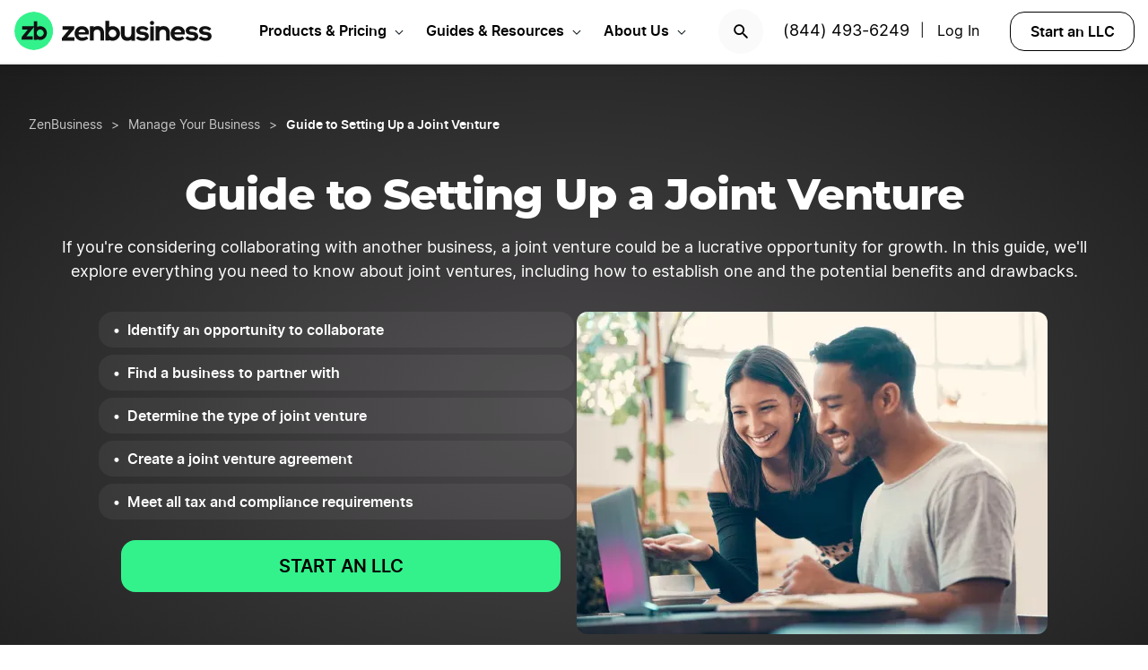

--- FILE ---
content_type: text/html; charset=UTF-8
request_url: https://www.zenbusiness.com/joint-venture-guide/
body_size: 23293
content:

<!DOCTYPE html>
<html lang="en-US" prefix="og: https://ogp.me/ns#">

<head>
    <meta charset="UTF-8">
    <meta name="viewport" content="width=device-width, initial-scale=1">
        <link rel="preload" href="/wp-content/themes/zenbusiness/assets/fonts/Inter-Regular.woff2" as="font" type="font/woff2" crossorigin="anonymous">
<link rel="preload" href="/wp-content/themes/zenbusiness/assets/fonts/Inter-SemiBold.woff2" as="font" type="font/woff2" crossorigin="anonymous">
<link rel="preload" href="/wp-content/themes/zenbusiness/assets/fonts/Montserrat-ExtraBold.woff2" as="font" type="font/woff2" crossorigin="anonymous">
<link rel="preconnect" href="https://www.googletagmanager.com/" />
<meta name="clarity-site-verification" content="10977fc9-c970-4eaf-a1c4-4975826c6ab6"/>
<!-- GTAG CONFIG -->
<script type='text/javascript'>
    window.dataLayer = window.dataLayer || [];
    function gtag() { dataLayer.push(arguments) }
    // grant consent by default if set to true or not defined
    let default_status = 'granted';
    let consent_status = {
        'ad_storage': default_status,
        'ad_user_data': default_status,
        'ad_personalization': default_status,
        'analytics_storage': default_status,
        'personalization_storage': default_status,
        'functionality_storage': default_status,
        'security_storage': default_status,
    };
    let ads_data_status = true;
    gtag('consent', 'default', consent_status);
    gtag('set', 'url_passthrough', true);
    gtag('set', 'ads_data_redaction', ads_data_status);
    gtag('js', new Date());
    window.location.origin !== 'https://www.zenbusiness.com' && console.log( 'Osano Consent: ', consent_status );

    // A function for shimming scheduler.yield and setTimeout:
    if (typeof yieldToMain === 'undefined') {
    var yieldToMain = () => {
        // Use scheduler.yield if it exists:
        if ('scheduler' in window && 'yield' in scheduler) {
        return scheduler.yield();
        }

        // Fall back to setTimeout:
        return new Promise(resolve => {
        setTimeout(resolve, 0);
        });
    }
    }

</script>
<!-- end google tag -->
    <link rel="preconnect" href="https://evt-cdn.zenbusiness.com" />	<style>img:is([sizes="auto" i], [sizes^="auto," i]) { contain-intrinsic-size: 3000px 1500px }</style>
	<title>How to Start a Joint Venture | ZenBusiness</title>
<meta name="description" content="In a joint venture, two or more businesses team up to share resources and expertise to benefit one another. Here&#039;s how to set one up."/>
<meta name="robots" content="follow, index, max-snippet:-1, max-video-preview:-1, max-image-preview:large"/>
<link rel="canonical" href="https://www.zenbusiness.com/joint-venture-guide/" />
<meta property="og:locale" content="en_US" />
<meta property="og:type" content="article" />
<meta property="og:title" content="How to Start a Joint Venture | ZenBusiness" />
<meta property="og:description" content="In a joint venture, two or more businesses team up to share resources and expertise to benefit one another. Here&#039;s how to set one up." />
<meta property="og:url" content="https://www.zenbusiness.com/joint-venture-guide/" />
<meta property="og:site_name" content="ZenBusiness" />
<meta property="article:publisher" content="https://www.facebook.com/ZenBusinessInc/" />
<meta property="og:updated_time" content="2025-08-07T12:11:23-06:00" />
<meta property="og:image:width" content="1200" />
<meta property="og:image:height" content="630" />
<meta property="og:image:type" content="image/jpg" />
<meta property="og:image" content="https://res.cloudinary.com/zenbusiness/q_auto,w_1200,h_630,c_auto,g_auto/v1/shared-assets/stk/joint-venture-guide.jpg" />
<meta property="og:image:secure_url" content="https://res.cloudinary.com/zenbusiness/q_auto,w_1200,h_630,c_auto,g_auto/v1/shared-assets/stk/joint-venture-guide.jpg" />
<meta property="og:image:alt" content="Guide to Setting Up a Joint Venture" />
<meta property="article:published_time" content="2023-04-13T15:33:50-06:00" />
<meta property="article:modified_time" content="2025-08-07T12:11:23-06:00" />
<meta name="twitter:card" content="summary_large_image" />
<meta name="twitter:title" content="How to Start a Joint Venture | ZenBusiness" />
<meta name="twitter:description" content="In a joint venture, two or more businesses team up to share resources and expertise to benefit one another. Here&#039;s how to set one up." />
<meta name="twitter:site" content="@zenbusinessinc" />
<meta name="twitter:creator" content="@zenbusinessinc" />
<meta name="twitter:image" content="https://res.cloudinary.com/zenbusiness/q_auto,w_1200,h_600,c_auto,g_auto/v1/shared-assets/stk/joint-venture-guide.jpg" />
<script type="application/ld+json" class="rank-math-schema-pro">{"@context":"https://schema.org","@graph":[{"@type":"WebSite","@id":"https://www.zenbusiness.com/#website","url":"https://www.zenbusiness.com","name":"ZenBusiness","inLanguage":"en-US","publisher":{"@type":"Organization","name":"ZenBusiness","logo":{"@type":"ImageObject","@id":"https://www.zenbusiness.com/#logo","url":"https://res.cloudinary.com/zenbusiness/q_auto/v1/shared-assets/logo/zen-social-share-default.png","contentUrl":"https://res.cloudinary.com/zenbusiness/q_auto/v1/shared-assets/logo/zen-social-share-default.png","caption":"ZenBusiness","inLanguage":"en-US","width":"259","height":"260"}}},{"@type":"ImageObject","@id":"https://res.cloudinary.com/zenbusiness/q_auto,w_7439,h_5108/v1/shared-assets/stk/joint-venture-guide.jpg","url":"https://res.cloudinary.com/zenbusiness/q_auto,w_7439,h_5108/v1/shared-assets/stk/joint-venture-guide.jpg","width":"7439","height":"5108","inLanguage":"en-US"},{"@type":"WebPage","@id":"https://www.zenbusiness.com/joint-venture-guide/#webpage","url":"https://www.zenbusiness.com/joint-venture-guide/","name":"How to Start a Joint Venture | ZenBusiness","datePublished":"2023-04-13T15:33:50-06:00","dateModified":"2025-08-07T12:11:23-06:00","isPartOf":{"@id":"https://www.zenbusiness.com/#website"},"primaryImageOfPage":{"@id":"https://res.cloudinary.com/zenbusiness/q_auto,w_7439,h_5108/v1/shared-assets/stk/joint-venture-guide.jpg"},"inLanguage":"en-US"},{"@type":"Person","@id":"https://www.zenbusiness.com/joint-venture-guide/#author","name":"Team ZenBusiness","image":{"@type":"ImageObject","@id":"https://res.cloudinary.com/zenbusiness/q_auto,w_96,h_96,c_lfill/v1/shared-assets/icon/misc/rovie-bot.svg","url":"https://res.cloudinary.com/zenbusiness/q_auto,w_96,h_96,c_lfill/v1/shared-assets/icon/misc/rovie-bot.svg","caption":"Team ZenBusiness","inLanguage":"en-US"},"sameAs":["https://www.zenbusiness.com"],"worksFor":{"@type":"Organization","name":"ZenBusiness","logo":{"@type":"ImageObject","@id":"https://www.zenbusiness.com/#logo","url":"https://res.cloudinary.com/zenbusiness/q_auto/v1/shared-assets/logo/zen-social-share-default.png","contentUrl":"https://res.cloudinary.com/zenbusiness/q_auto/v1/shared-assets/logo/zen-social-share-default.png","caption":"ZenBusiness","inLanguage":"en-US","width":"259","height":"260"}}},{"@type":"Article","headline":"How to Start a Joint Venture | ZenBusiness","datePublished":"2023-04-13T15:33:50-06:00","dateModified":"2025-08-07T12:11:23-06:00","author":{"@id":"https://www.zenbusiness.com/joint-venture-guide/#author","name":"Team ZenBusiness"},"publisher":{"@id":"https://www.zenbusiness.com/#organization"},"description":"In a joint venture, two or more businesses team up to share resources and expertise to benefit one another. Here&#039;s how to set one up.","name":"How to Start a Joint Venture | ZenBusiness","@id":"https://www.zenbusiness.com/joint-venture-guide/#richSnippet","isPartOf":{"@id":"https://www.zenbusiness.com/joint-venture-guide/#webpage"},"image":{"@id":"https://res.cloudinary.com/zenbusiness/q_auto,w_7439,h_5108/v1/shared-assets/stk/joint-venture-guide.jpg"},"inLanguage":"en-US","mainEntityOfPage":{"@id":"https://www.zenbusiness.com/joint-venture-guide/#webpage"}}]}</script>
<style id='classic-theme-styles-inline-css' type='text/css'>
/*! This file is auto-generated */
.wp-block-button__link{color:#fff;background-color:#32373c;border-radius:9999px;box-shadow:none;text-decoration:none;padding:calc(.667em + 2px) calc(1.333em + 2px);font-size:1.125em}.wp-block-file__button{background:#32373c;color:#fff;text-decoration:none}
</style>
<link rel='stylesheet' id='zenbusiness-general-css' href='https://www.zenbusiness.com/wp-content/themes/zenbusiness/assets/css/imports.css?ver=1768258993' type='text/css' media='all' />
<link rel='stylesheet' id='text-css' href='https://www.zenbusiness.com/wp-content/themes/zenbusiness/ui-parts/blocks/text/text.css?ver=1768258993' type='text/css' media='all' />
<link rel='stylesheet' id='breadcrumbs-css' href='https://www.zenbusiness.com/wp-content/themes/zenbusiness/ui-parts/blocks/breadcrumbs/breadcrumbs-rebrand.css?ver=1768258993' type='text/css' media='all' />
<link rel='stylesheet' id='link-list-hero-container-css' href='https://www.zenbusiness.com/wp-content/themes/zenbusiness/ui-parts/blocks/link-list-hero-container/link-list-hero-container.css?ver=1768258993' type='text/css' media='all' />
<link rel='stylesheet' id='accordion-item-v2-css' href='https://www.zenbusiness.com/wp-content/themes/zenbusiness/ui-parts/blocks/accordion-item-v2/accordion-item-v2-rebrand.css?ver=1768258993' type='text/css' media='all' />
<link rel='stylesheet' id='accordion-container-css' href='https://www.zenbusiness.com/wp-content/themes/zenbusiness/ui-parts/blocks/accordion-container/accordion-container-rebrand.css?ver=1768258993' type='text/css' media='all' />
<link rel='stylesheet' id='list-states-expandable-shuffled-css' href='https://www.zenbusiness.com/wp-content/themes/zenbusiness/ui-parts/blocks/list-states-expandable-shuffled/list-states-expandable-shuffled-rebrand.css?ver=1768258993' type='text/css' media='all' />
<link rel='stylesheet' id='link-list-v2-css' href='https://www.zenbusiness.com/wp-content/themes/zenbusiness/ui-parts/blocks/link-list-v2/link-list-v2.css?ver=1768258993' type='text/css' media='all' />
<link rel='stylesheet' id='paid-cta-form-v2-css' href='https://www.zenbusiness.com/wp-content/themes/zenbusiness/ui-parts/blocks/paid-cta-form-v2/paid-cta-form-v2.css?ver=1768258993' type='text/css' media='all' />
<link rel='stylesheet' id='cloudinary-image-css' href='https://www.zenbusiness.com/wp-content/themes/zenbusiness/ui-parts/blocks/cloudinary-image/cloudinary-image.css?ver=1768258993' type='text/css' media='all' />
<link rel='stylesheet' id='trustpilot-css' href='https://www.zenbusiness.com/wp-content/themes/zenbusiness/ui-parts/blocks/trustpilot/trustpilot.css?ver=1768258993' type='text/css' media='all' />
<link rel='stylesheet' id='link-list-css' href='https://www.zenbusiness.com/wp-content/themes/zenbusiness/ui-parts/blocks/link-list/link-list.css?ver=1768258993' type='text/css' media='all' />
<link rel='stylesheet' id='author-bio-css' href='https://www.zenbusiness.com/wp-content/themes/zenbusiness/ui-parts/blocks/author-bio/author-bio.css?ver=1768258993' type='text/css' media='all' />
<link rel='stylesheet' id='zenbusiness-rebrand-2022-css' href='https://www.zenbusiness.com/wp-content/themes/zenbusiness/assets/css/rebrand.css?ver=1768258993' type='text/css' media='all' />
<script type="text/javascript" id="zenbusiness-global-js-extra">
/* <![CDATA[ */
var wpEnv = ["production"];
var showChatWidgetInMobile = "false";
/* ]]> */
</script>
<script type="text/javascript" src="https://www.zenbusiness.com/wp-content/themes/zenbusiness/assets/js/global.min.js?ver=1768258993" id="zenbusiness-global-js"></script>
<script type="text/javascript" src="https://www.zenbusiness.com/wp-content/themes/zenbusiness/assets/js/dashboard-link.min.js?ver=1768258993" id="zenbusiness-dashboard-link-js"></script>
<script type="text/javascript" id="third-party-tracking-js-extra">
/* <![CDATA[ */
var experimentData = {"test":null,"version":null,"id":null};
/* ]]> */
</script>
<script type="text/javascript" defer src="https://www.zenbusiness.com/wp-content/themes/zenbusiness/assets/js/third-party-tracking.min.js?ver=1768258993" id="third-party-tracking-js"></script>
<script type="text/javascript" defer src="https://www.zenbusiness.com/wp-content/themes/zenbusiness/assets/js/avo.min.js?ver=1768258993" id="avo-js"></script>
<script type="text/javascript" id="rudderstack-js-extra">
/* <![CDATA[ */
var rudderstackEnv = {"RUDDERSTACK_API_KEY":"1qRhTAB0lH5hX3S41wMqn4m7jmV","RUDDERSTACK_API_SDK":"https:\/\/evt.zenbusiness.com","RUDDERSTACK_API_CDN":"https:\/\/evt-cdn.zenbusiness.com","RUDDERSTACK_API_URL":"https:\/\/evt-api.zenbusiness.com"};
/* ]]> */
</script>
<script type="text/javascript" defer src="https://www.zenbusiness.com/wp-content/themes/zenbusiness/assets/js/rudderstack.min.js?ver=1768258993" id="rudderstack-js"></script>
<!--BEGIN SCRIPT debugbearRegular--><script type="text/javascript">window.prod_env = window.prod_env || window.location.href.indexOf("www.zenbusiness.com") > 0; if ( ! prod_env ) { console.log("STM - Custom Script running: debugbear"); } if ( window.localStorage.getItem("osano_accepted_all") !== "false" ) { window.schema_highlighter = { accountId: 'ZenBusiness', outputCache: true };
    var dbpr = 100; 
    if (Math.random() * 100 > 100 - dbpr) {
        var d = "dbbRum", 
            w = window, 
            o = document, 
            a = addEventListener, 
            scr = o.createElement("script");

        scr.async = true;
        w[d] = w[d] || [];
        w[d].push(["presampling", dbpr]);

        ["error", "unhandledrejection"].forEach(function(t) {
            a(t, function(e) {
                w[d].push([t, e]);
            });
        });

        scr.src = 'https://www.zenbusiness.com/assets/js/dbb.js?p=' + Date.now();
        scr.async = true;
        o.head.appendChild(scr);
    }
 } </script><!--END debugbear--><script>document.documentElement.className += " js";</script>
<script src="https://cmp.osano.com/16CUtEUIu4pt34itT/fe16b972-32a4-4f4e-8baf-df2db5540040/osano.js" async></script><link rel="icon" href="https://res.cloudinary.com/zenbusiness/q_auto,w_192/v1/shared-assets/s2/logo/zb-mark-full-color.png" sizes="32x32" />
<link rel="icon" href="https://res.cloudinary.com/zenbusiness/q_auto,w_192/v1/shared-assets/s2/logo/zb-mark-full-color.png" sizes="192x192" />
<link rel="apple-touch-icon" href="https://res.cloudinary.com/zenbusiness/q_auto,w_192/v1/shared-assets/s2/logo/zb-mark-full-color.png" />
<meta name="msapplication-TileImage" content="https://res.cloudinary.com/zenbusiness/q_auto,w_192/v1/shared-assets/s2/logo/zb-mark-full-color.png" />
</head>
<body class="wp-singular seo-template-default single single-seo postid-727443 wp-embed-responsive wp-theme-zenbusiness no-sidebar rebrand-2022" >
    <div id='overlay-nav'></div>
    <div id='overlay-nav--mobile'></div>
    <div id='header-spacer'></div>
    <!--BEGIN SCRIPT ms-clarity-experiment-trackingRegular--><script type="text/javascript">window.prod_env = window.prod_env || window.location.href.indexOf("www.zenbusiness.com") > 0; if ( ! prod_env ) { console.log("STM - Custom Script running: ms-clarity-experiment-tracking"); } if ( window.localStorage.getItem("osano_accepted_all") !== "false" ) { window.addEventListener('load', () => {
    let attempts = 0;
    let clarityCheck = setInterval(function () { 
        if (typeof window.clarity === 'function') {
            if (ZenThirdPartyTracking?.experimentData) {
                window.clarity("set", `ff-${ZenThirdPartyTracking.experimentData.featureFlagKey}`, ZenThirdPartyTracking.experimentData.featureFlagVariation); 

                window.clarity("upgrade", "experiment");
                clearInterval(clarityCheck);
            }
        } else {
            /* Stop trying after 10 secs */
            attempts++ && attempts >= 10 && clearInterval(clarityCheck);
        }
    }, 1000);   
}); } </script><!--END ms-clarity-experiment-tracking-->            <header id="masthead" itemscope="itemscope" itemtype="https://schema.org/WPHeader" class="zenbusiness-header--wrap has-focus-00-background-color">
            
            <div class="zenbusiness-header opt-header">
                                    <nav id="topmenu" class="zenbusiness-header--topmenu has-focus-00-background-color">
                        <div class="zenbusiness-header--mob-buttons">

                            <!-- search -->
                            <div class="header-btn-search">
                                <button class="has-focus-90-color txt-bold txt-button-lg search-icon" data-loc="search" data-name="search_icon" aria-label="Search">
                                    <img src="https://res.cloudinary.com/zenbusiness/q_auto,w_22/shared-assets/s2/icon/search-icon.svg" width="22" height="22" loading="search" alt="Search icon" />
                                </button>
                            </div>
                            <!-- phone, click to call -->
                            <div class="header-btn-phone">
                                <span id="menu-item-511480" class="header-phone menu-item menu-item-type-custom menu-item-object-custom menu-item-511480">
                                    <a href="tel:1-844-493-6249">(844) 493-6249</a> |
                                </span>
                                <button class="header-btn-phone-toggle" aria-label="Call ZenBusiness Support">
                                    <img src="https://res.cloudinary.com/zenbusiness/q_auto,w_16,h_16/v1/shared-assets/icon/micro/phone-call-icon.svg" width="16" height="16" alt="Ringing phone icon" />
                                </button>
                                <a class="header-btn-phone-number has-focus-90-color" href="tel:1-844-493-6249"><span>(844) 493-6249 M</span></a>
                            </div>
                            <!-- login -->
                            <div class="header-btn-primary">
                                <span id="menu-item-511481" class="header-login menu-item menu-item-type-custom menu-item-object-custom menu-item-511481 header-btn-secondary">
                                    <span class="header-login-divider">|</span><a href="#" class="dashboard-link button-login button-focus button-primary" data-loc="login">Log In</a>
                                </span>
                                <a href="/login/" class="has-focus-90-color txt-bold txt-button-lg" data-loc="login" data-name="cta_login" aria-label="Login">
                                    <img src="https://res.cloudinary.com/zenbusiness/q_auto/v1/shared-assets/s2/material-icons/personrounded.svg" width="24" height="24" alt="User icon" />
                                </a>
                            </div>
                            <!-- start LLC -->
                            <div class="header-btn-start-llc">
                                        <form method="POST"
            class="funnel-form"
            action="/shop/llc/"
                                    name="funnel-link-form"
            >
        <input type="hidden" name="entry_uri" value="/joint-venture-guide/">        
    <button type="submit" aria-label = "Start an LLC" class="zb-button txt-button-lg button-focus-light button-secondary "
            >

        
    Start an LLC
    </button></form>                            </div>
                        </div>

                        <div class="zenbusiness-header--logo-wrap">
                            <a href="/" class="header-logo-link" rel="home" aria-current="page">
                                <img src="https://res.cloudinary.com/zenbusiness/q_auto/v1/shared-assets/s2/vector/zb-logo-fullcolor.svg" alt="ZenBusiness, Inc." width="220" height="45"/>
                            </a>
                        </div>

                        <div class="zenbusiness-header--mob-nav" >
                            <button aria-label='Open Menu' href="#" class="zenbusiness-header--mob-nav__hamburger" aria-haspopup="true" aria-expanded="false">
                                <span class="has-focus-90-background-color"></span>
                            </button>
                        </div>

                        <div id="zenbusiness--menu-wrapper" class="zenbusiness-header--menu-wrapper"><button aria-label="Close Menu" class="btn-close has-color-focus-90" tabindex="0"></button><ul id="menu-primary-menu-3" class="navbar"><li class="navbar-item navbar-item--has-cards"><div aria-haspopup="true" class="navbar-item__title"><button class="menu-item-inner">Products & Pricing</button></div><ul class="navbar-card"><li class="navbar-card__item navbar-card__item--has-submenu"><button class="flex submenu-item-inner"><div class="text-content"><div class="txt-body-sm">Make it Official</div></button><ul class="navbar-card-submenu"><li class="txt-body-md"><a href="https://www.zenbusiness.com/llc/">Start an LLC</a></li>
<li class="txt-body-md"><a href="https://www.zenbusiness.com/pricing-s-corporation/">File an S Corp</a></li>
<li class="txt-body-md"><a href="https://www.zenbusiness.com/pricing-incorporation/">Start a C Corp</a></li>
<li class="txt-body-md"><a href="https://www.zenbusiness.com/pricing-formation-plans/">Compare Formation Plans</a></li>
<li class="txt-body-md"><a href="https://www.zenbusiness.com/pricing-products/">Products & Pricing</a></li>
	</ul>
</li>
<li class="navbar-card__item navbar-card__item--has-submenu"><button class="flex submenu-item-inner"><div class="text-content"><div class="txt-body-sm">Stay Compliant</div></button><ul class="navbar-card-submenu"><li class="txt-body-md"><a href="https://www.zenbusiness.com/registered-agent/">Registered Agent Service</a></li>
<li class="txt-body-md"><a href="https://www.zenbusiness.com/pricing-worry-free/">Worry-Free Compliance</a></li>
<li class="txt-body-md"><a href="https://www.zenbusiness.com/beneficial-ownership-filing/">BOI Filing</a></li>
<li class="txt-body-md"><a href="https://www.zenbusiness.com/ein-number/">Employer ID Number (EIN)</a></li>
<li class="txt-body-md"><a href="/pricing-business-license-report/">Business License Report</a></li>
<li class="txt-body-md"><a href="https://www.zenbusiness.com/pricing-corporate-documents/">Business Document Templates</a></li>
	</ul>
</li>
<li class="navbar-card__item navbar-card__item--has-submenu"><button class="flex submenu-item-inner"><div class="text-content"><div class="txt-body-sm">Manage Finances</div></button><ul class="navbar-card-submenu"><li class="txt-body-md"><a href="https://www.zenbusiness.com/money/">Money Pro Bookkeeping</a></li>
<li class="txt-body-md"><a href="/banking/">Business Bank Account</a></li>
<li class="txt-body-md"><a href="https://www.zenbusiness.com/tax-services/">Tax Filing & Advice</a></li>
	</ul>
</li>
<li class="navbar-card__item navbar-card__item--has-submenu"><button class="flex submenu-item-inner"><div class="text-content"><div class="txt-body-sm">Get Customers</div></button><ul class="navbar-card-submenu"><li class="txt-body-md"><a href="https://www.zenbusiness.com/webpage/">Business Website Builder</a></li>
<li class="txt-body-md"><a href="https://www.zenbusiness.com/domain-registration/">Domain Name Registration</a></li>
<li class="txt-body-md"><a href="https://www.zenbusiness.com/secure-business-email-address/">Business Email Address</a></li>
<li class="txt-body-md"><a href="https://www.zenbusiness.com/logo-kit-for-small-business/">Logo Kit</a></li>
	</ul>
</li>
</ul>
</li>
<li class="navbar-item navbar-item--has-cards"><div aria-haspopup="true" class="navbar-item__title"><button class="menu-item-inner">Guides & Resources</button></div><ul class="navbar-card"><li class="navbar-card__item navbar-card__item--has-submenu"><button class="flex submenu-item-inner"><div class="text-content"><div class="txt-body-sm">Plan Your Business</div></button><ul class="navbar-card-submenu"><li class="txt-body-md"><a href="/how-to-start-an-llc/">How to Start an LLC</a></li>
<li class="txt-body-md"><a href="https://www.zenbusiness.com/incorporate/">How to Incorporate</a></li>
<li class="txt-body-md"><a href="https://www.zenbusiness.com/s-corporation/">How to File an S Corp</a></li>
<li class="txt-body-md"><a href="https://www.zenbusiness.com/start-a-business/">How to Start a Business</a></li>
<li class="txt-body-md"><a href="https://www.zenbusiness.com/business-structures/">Compare Business Entities</a></li>
<li class="txt-body-md"><a href="https://www.zenbusiness.com/small-business-ideas/">Business Ideas</a></li>
	</ul>
</li>
<li class="navbar-card__item navbar-card__item--has-submenu"><button class="flex submenu-item-inner"><div class="text-content"><div class="txt-body-sm">Grow Your Business</div></button><ul class="navbar-card-submenu"><li class="txt-body-md"><a href="/blog/market-your-business/">Marketing Tips</a></li>
<li class="txt-body-md"><a href="https://www.zenbusiness.com/i-have-an-llc-now-what/">Steps After Forming an LLC</a></li>
<li class="txt-body-md"><a href="https://www.zenbusiness.com/blog/how-to-design-a-business-card/">Business Card Design</a></li>
<li class="txt-body-md"><a href="https://www.zenbusiness.com/grants-for-small-businesses/">Small Business Grants</a></li>
<li class="txt-body-md"><a href="https://www.zenbusiness.com/small-business-government-loans/">Small Business Loans</a></li>
<li class="txt-body-md"><a href="https://www.zenbusiness.com/funding-an-llc/">Funding Your LLC</a></li>
	</ul>
</li>
<li class="navbar-card__item navbar-card__item--has-submenu"><button class="flex submenu-item-inner"><div class="text-content"><div class="txt-body-sm">Run Your Business</div></button><ul class="navbar-card-submenu"><li class="txt-body-md"><a href="https://www.zenbusiness.com/hiring-managing-employees/">Guide to Hiring</a></li>
<li class="txt-body-md"><a href="https://www.zenbusiness.com/get-business-insurance/">Guide to SMB Insurance</a></li>
<li class="txt-body-md"><a href="https://www.zenbusiness.com/webinar-registration/">Webinars</a></li>
<li class="txt-body-md"><a href="https://www.zenbusiness.com/llc-tax-write-offs/">LLC Tax Write-Offs</a></li>
<li class="txt-body-md"><a href="https://www.zenbusiness.com/tax-classification-for-llc/">LLC Tax Classification</a></li>
	</ul>
</li>
<li class="navbar-card__item navbar-card__item--has-submenu"><button class="flex submenu-item-inner"><div class="text-content"><div class="txt-body-sm">Free Business Tools</div></button><ul class="navbar-card-submenu"><li class="txt-body-md"><a href="https://www.zenbusiness.com/velo/">Velo™</a></li>
<li class="txt-body-md"><a href="https://www.zenbusiness.com/s-corp-tax-calculator/">S Corp Savings Calculator</a></li>
<li class="txt-body-md"><a href="/business-formation-quiz/">Entity Type Quiz</a></li>
<li class="txt-body-md"><a href="https://www.zenbusiness.com/break-even-calculator/">Break Even Calculator</a></li>
<li class="txt-body-md"><a href="/business-name-generator/">Business Name Generator</a></li>
	</ul>
</li>
</ul>
</li>
<li class="navbar-item navbar-item--has-cards"><div aria-haspopup="true" class="navbar-item__title"><button class="menu-item-inner">About Us</button></div><ul class="navbar-card"><li class="navbar-card__item navbar-card__item--has-submenu"><button class="flex submenu-item-inner"><div class="text-content"><div class="txt-body-sm">Our Story</div></button><ul class="navbar-card-submenu"><li class="txt-body-md"><a href="https://www.zenbusiness.com/about/">About</a></li>
<li class="txt-body-md"><a href="https://www.zenbusiness.com/why-zenbusiness/">Why ZenBusiness</a></li>
<li class="txt-body-md"><a href="https://www.zenbusiness.com/reviews/">Reviews</a></li>
	</ul>
</li>
<li class="navbar-card__item navbar-card__item--has-submenu"><button class="flex submenu-item-inner"><div class="text-content"><div class="txt-body-sm">Compare Us</div></button><ul class="navbar-card-submenu"><li class="txt-body-md"><a href="https://www.zenbusiness.com/legalzoom-compare/">ZenBusiness vs LegalZoom</a></li>
<li class="txt-body-md"><a href="https://www.zenbusiness.com/zenbusiness-vs-tailor-brands/">ZenBusiness vs Tailor Brands</a></li>
<li class="txt-body-md"><a href="https://www.zenbusiness.com/bizee-compare/">ZenBusiness vs Bizee</a></li>
<li class="txt-body-md"><a href="https://www.zenbusiness.com/zenbusiness-comparison/">All Competitor Comparisons</a></li>
	</ul>
</li>
</ul>
</li>
</ul><ul id="menu-primary-menu-cta" class="primary-menu-cta"><li id="menu-item-511479" class="header-search menu-item menu-item-type-custom menu-item-object-custom menu-item-511479 search-icon"><button data-name="search_icon" data-loc="search"> <picture> <source media="(max-width: 959px)" srcset="https://res.cloudinary.com/zenbusiness/q_auto,w_22/shared-assets/s2/icon/search-icon.svg" width="22" height="22"/><img src="https://res.cloudinary.com/zenbusiness/q_auto,w_22/shared-assets/s2/icon/search-icon.svg" alt="search icon" width="22" height="22"/></picture></button></li><li id="menu-item-511480" class="header-phone menu-item menu-item-type-custom menu-item-object-custom menu-item-511480"><a href="tel:1-844-493-6249">(844) 493-6249</a>|</li><li id="menu-item-511481" class="header-login menu-item menu-item-type-custom menu-item-object-custom menu-item-511481 header-btn-secondary"><a href="#" class="dashboard-link button-login button-focus button-primary" data-loc="login">Log In<span class="user-circle-outline"></span></a></li><li id="menu-item-511482" class="header-start-llc menu-item menu-item-type-custom menu-item-object-custom menu-item-511482 header-btn-secondary wrap-button-secondary">        <form method="POST"
            class="funnel-form"
            action="/shop/llc/"
                                    name="funnel-link-form"
            >
        <input type="hidden" name="entry_uri" value="/joint-venture-guide/">        
    <button type="submit" aria-label = "Start an LLC" class="zb-button txt-button-lg button-focus-light button-secondary "
            >

        
    Start an LLC
    </button></form></li></ul></div>                    </nav><!-- .main-navigation -->
                                <div id="search-bar-container" class="search-top-bar">
                    <div class="search-input-wrapper">
                        <img src="https://res.cloudinary.com/zenbusiness/q_auto,w_30/shared-assets/icon/micro/search-grey.svg" class="search-grey-icon" alt="search icon"/>
                        <input type="text" placeholder="Search products and articles" class="zb-form-input has-focus-00-background-color" id="search-input-nav" />
                        <button type="button" id="clear-search-icon"><img src="https://res.cloudinary.com/zenbusiness/q_auto,w_23/shared-assets/s2/material-icons/cancelrounded.svg" width="23" height="23" alt="clear search icon"/></button>
                        <button type="button" id="close-mobile-icon" class='close-mobile-icon'><img src="https://res.cloudinary.com/zenbusiness/image/upload/v1635266528/shared-assets/icon/micro/line-close-big.svg" alt="close mobile icon"/></button>
                    </div>
                    <div id="search-results-container"  class="search-results-container"></div>
                    <div class="blur-container"></div>
                </div>
        </header>
        <div class="seo-default ">
        <div class="content-wrapper">
            
<div class="wp-block-group zb-no-margin-bottom has-radial-grey-background-color"><div class="wp-block-group__inner-container">
<div style="height:40px" aria-hidden="true" class="wp-block-spacer"></div>


    <div class="zb-breadcrumbs-block " 
                                >
        
    <ul class="breadcrumbs dark">
            <li class="crumb">
                    <a href="/" class="txt-caption-lg">
                ZenBusiness</a>
            
                    <span class="txt-caption-lg slash">></span>
            
                    <span class="txt-caption-lg ellipsis">&#8230;</span>
                    </li>
                <li class="crumb collapsible-crumb">
                    <a href="/manage-your-business/" class="txt-caption-lg">
                Manage Your Business</a>
            
        
                </li>
                <li class="crumb">
                    <span class="txt-caption-lg slash">></span>
            <span class="txt-caption-lg txt-bold">Guide to Setting Up a Joint Venture</span>
            
        
                </li>
            </ul>

        </div>



<div class="wp-block-group"><div class="wp-block-group__inner-container">
<div style="height:35px" aria-hidden="true" class="wp-block-spacer"></div>



<div id="" class="zb-text-block">
    
        <h1 class='zb-text lg_txt-title-lg-alt sm_txt-title-hg text-align-center   has-focus-00-color' id=''>        Guide to Setting Up a Joint Venture        </h1>

        </div>



<div style="height:15px" aria-hidden="true" class="wp-block-spacer"></div>



<div class="wp-block-group is-style-grid-full"><div class="wp-block-group__inner-container">
<div id="" class="zb-text-block">
    
        <p class='zb-text txt-body-md  text-align-center   has-focus-00-color' id=''>        If you&#039;re considering collaborating with another business, a joint venture could be a lucrative opportunity for growth. In this guide, we&#039;ll explore everything you need to know about joint ventures, including how to establish one and the potential benefits and drawbacks.        </p>

        </div>
</div></div>



<div class="zb-link-list-hero-container">
    
<div class="zb-link-list-separate-items" role="navigation" aria-label="Table of Contents">
        <ul class="list ul-list list-dark">            <li id="zb_link-list_block_9075bb7d00d9c39ffbf8a30a25f921bd" class="text txt-bold txt-body-sm">
                <a href="#h-identify-an-opportunity-to-collaborate" >
                <span>Identify an opportunity to collaborate</span>                </a>
            </li>
            <hr>
                    <li id="zb_link-list_block_9075bb7d00d9c39ffbf8a30a25f921bd" class="text txt-bold txt-body-sm">
                <a href="#h-find-a-business-to-partner-with" >
                <span>Find a business to partner with</span>                </a>
            </li>
            <hr>
                    <li id="zb_link-list_block_9075bb7d00d9c39ffbf8a30a25f921bd" class="text txt-bold txt-body-sm">
                <a href="#h-determine-the-type-of-joint-venture" >
                <span>Determine the type of joint venture</span>                </a>
            </li>
            <hr>
                    <li id="zb_link-list_block_9075bb7d00d9c39ffbf8a30a25f921bd" class="text txt-bold txt-body-sm">
                <a href="#h-create-a-joint-venture-agreement" >
                <span>Create a joint venture agreement</span>                </a>
            </li>
            <hr>
                    <li id="zb_link-list_block_9075bb7d00d9c39ffbf8a30a25f921bd" class="text txt-bold txt-body-sm">
                <a href="#h-meet-all-tax-and-compliance-requirements" >
                <span>Meet all tax and compliance requirements</span>                </a>
            </li>
            <hr>
        </ul>        <form method="POST"
            class="funnel-form"
            action="/shop/llc/"
             data-position="hero" data-schema="cta"                        name="funnel-link-form"
            >
        <input type="hidden" name="entry_uri" value="/joint-venture-guide/">        
    <button type="submit" aria-label = "START AN LLC" class="zb-button txt-button-lg button-growth button-primary "
            >

        
    START AN LLC
    </button></form></div>

    <style>
        #zb_cloudinary-image_block_35d8500e3053aaaa17eff928af525d07 img {
            border-radius: 12px;
        }
    </style>
    
            <div id="zb_cloudinary-image_block_35d8500e3053aaaa17eff928af525d07" class="wp-block-image zb-cloudinary-image">
        <figure class=" aligncenter">
            <picture><source type="image/avif" srcset="https://res.cloudinary.com/zenbusiness/q_auto,w_525/v1/shared-assets/stk/joint-venture-guide.avif 525w, https://res.cloudinary.com/zenbusiness/q_auto,w_480,h_329,c_lfill/v1/shared-assets/stk/joint-venture-guide.avif 480w, https://res.cloudinary.com/zenbusiness/q_auto,w_320,h_219,c_lfill/v1/shared-assets/stk/joint-venture-guide.avif 320w" sizes="(max-width: 525px) 100vw, 525px" /><source type="image/webp" srcset="https://res.cloudinary.com/zenbusiness/q_auto,w_525/v1/shared-assets/stk/joint-venture-guide.webp 525w, https://res.cloudinary.com/zenbusiness/q_auto,w_480,h_329,c_lfill/v1/shared-assets/stk/joint-venture-guide.webp 480w, https://res.cloudinary.com/zenbusiness/q_auto,w_320,h_219,c_lfill/v1/shared-assets/stk/joint-venture-guide.webp 320w" sizes="(max-width: 525px) 100vw, 525px" /><img fetchpriority="high" decoding="async" src="https://res.cloudinary.com/zenbusiness/q_auto,w_525/v1/shared-assets/stk/joint-venture-guide.jpg" loading="eager" sizes="(max-width: 525px) 100vw, 525px" srcset="https://res.cloudinary.com/zenbusiness/q_auto,w_525/v1/shared-assets/stk/joint-venture-guide.jpg 525w, https://res.cloudinary.com/zenbusiness/q_auto,w_480,h_329,c_lfill/v1/shared-assets/stk/joint-venture-guide.jpg 480w, https://res.cloudinary.com/zenbusiness/q_auto,w_320,h_219,c_lfill/v1/shared-assets/stk/joint-venture-guide.jpg 320w" width="525" height="360" alt="setting up a joint venture" class="zenbusiness-cloudinary-image" /></picture>        </figure>
            </div>
        
        

</div>



<div id="" class="zb-text-block">
    
        <p class='zb-text lg_txt-caption-lg sm_txt-body-lg text-align-center   has-focus-00-color' id=''>        Ready to form an LLC? Starts at $0 + state fees and only takes 5-10 minutes        </p>

        </div>



<div style="height:15px" aria-hidden="true" class="wp-block-spacer"></div>


<div id="zb_trustpilot_block_584caa0655f6e877a95f8bcf7cc87099" class="zb-trustpilot aligncenter">
    <div>            <div class='trustpilot-wrapper txt-bold dark '><span>Excellent
                <img decoding="async" class="trustpilot-stars" alt='4.8 out of 5 stars' src="https://res.cloudinary.com/zenbusiness/q_auto/v1/shared-assets/illustration/trustpilot-5-star.svg" loading="lazy" width="300" height="56"></span>
                    <a href="https://www.trustpilot.com/review/www.zenbusiness.com" rel="noopener noreferrer nofollow" target="_blank">26,499 reviews</a>
                <img decoding="async" class="trustpilot-logo" alt='Trustpilot logo' src="https://res.cloudinary.com/zenbusiness/q_auto/v1/shared-assets/logo/trustpilot-logo-white.svg" loading="lazy" width="93" height="23"></span>
            </div>
            </div>
</div>
</div></div>
</div></div>





<div style="height:25px" aria-hidden="true" class="wp-block-spacer"></div>



<div class="wp-block-group is-style-grid-full"><div class="wp-block-group__inner-container">
<div style="height:10px" aria-hidden="true" class="wp-block-spacer"></div>


<p class="has-text-align-left has-small-font-size">Last Updated: August 7, 2025</p>
</div></div>



<div class="wp-block-group has-focus-10-background-color zb-rounded-container is-style-grid-full"><div class="wp-block-group__inner-container"><p class="txt-body-md">A joint venture is a type of business arrangement in which two or more companies come together to work on a specific project or opportunity. It allows companies to pool their resources and expertise, reduce risks, and expand their capabilities. However, joint ventures can also present unique challenges and risks, such as potential conflicts of interest and liability issues. In this guide to joint ventures, we&#8217;ll cover everything you need to know about starting and managing a successful joint venture.</p>
</div></div>



<div class="wp-block-group has-focus-10-background-color zb-rounded-container is-style-grid-full"><div class="wp-block-group__inner-container"><h2 class="wp-block-heading txt-title-md zb-default-margin" id="h-what-is-a-joint-venture">What is a joint venture?</h2>


<p class="txt-body-md">A joint venture is a business arrangement in which two or more parties agree to work together on a specific project or opportunity while retaining their separate identities. It can be an informal agreement or a legally binding contract, depending on the parties&#8217; agreement.</p>


<h2 class="wp-block-heading txt-title-md zb-default-margin" id="h-types-of-joint-ventures">Types of Joint Ventures</h2>


<p class="txt-body-md">There are several types of joint ventures, including equity joint ventures, contractual joint ventures, and cooperative joint ventures. Equity joint ventures involve the creation of a separate entity, such as a joint venture LLC (limited liability company), in which each party owns a percentage of the entity. Contractual joint ventures are less formal and involve a contract between the parties. Cooperative joint ventures involve the sharing of resources and expertise without creating a separate entity.</p>


<h3 class="wp-block-heading txt-title-sm txt-bold zb-default-margin" id="h-using-a-joint-venture-agreement">Using a Joint Venture Agreement</h3>


<p class="txt-body-md">A joint venture agreement is a legal document that outlines the terms and conditions of the joint venture, including the parties&#8217; roles and responsibilities, the project&#8217;s scope, and the financial arrangements. It&rsquo;s essential to create a joint venture agreement to avoid misunderstandings and disputes between the parties.</p>


<h3 class="wp-block-heading txt-title-sm txt-bold zb-default-margin" id="h-establishing-a-separate-entity">Establishing a Separate Entity</h3>


<p class="txt-body-md">Establishing a separate entity, such as a joint venture LLC, can provide several benefits, such as limiting liability, protecting <a href="/blog/what-is-intellectual-property/">intellectual property</a>, and separating the joint venture&#8217;s finances from the parties&#8217; individual finances. More on <a href="/liability-definition/">limiting liability definition</a>.</p>


<h2 class="wp-block-heading txt-title-md zb-default-margin" id="h-how-to-start-a-joint-venture">How to Start a Joint Venture</h2>


<h3 class="wp-block-heading txt-title-sm txt-bold zb-default-margin" id="h-identify-an-opportunity-to-collaborate">Step 1: Identify an opportunity to collaborate</h3>


<p class="txt-body-md">To start a joint venture, you need to identify a specific opportunity or project that two or more parties can work on together. This could be anything from developing a new product to entering a <a href="/blog/low-cost-ways-to-adverstise/">new market</a>.</p>


<h3 class="wp-block-heading txt-title-sm txt-bold zb-default-margin" id="h-find-a-business-to-partner-with">Step 2: Find a business to partner with</h3>


<p class="txt-body-md">Once you&#8217;ve identified the opportunity, you need to find a <a href="/business-partnership-pros-cons/">business to partner with</a>. Look for a company that has complementary skills and expertise and shares your vision for the project.</p>


<h3 class="wp-block-heading txt-title-sm txt-bold zb-default-margin" id="h-determine-the-type-of-joint-venture">Step 3: Determine the type of joint venture</h3>


<p class="txt-body-md">You&#8217;ll need to decide which type of joint venture is the best fit for your project, such as equity, contractual, or cooperative.</p>


<h3 class="wp-block-heading txt-title-sm txt-bold zb-default-margin" id="h-create-a-joint-venture-agreement">Step 4: Create a joint venture agreement</h3>


<p class="txt-body-md">Create a joint venture agreement that outlines the terms and conditions of the joint venture, including the parties&#8217; roles and responsibilities, the project&#8217;s scope, and the financial arrangements.</p>


<h4 class="wp-block-heading txt-body-xl txt-bold zb-default-margin" id="h-the-importance-of-a-joint-venture-agreement">The Importance of a Joint Venture Agreement</h4>


<p class="txt-body-md">Having a joint venture agreement is crucial for the success of your joint venture. It serves as a written record of the agreement between the partners and can help avoid any misunderstandings or disputes that may arise in the future. Additionally, a joint venture agreement can protect the partners from any legal or financial liability that may result from the joint venture.</p>


<h4 class="wp-block-heading txt-body-xl txt-bold zb-default-margin" id="h-how-to-create-a-joint-venture-agreement">How to Create a Joint Venture Agreement</h4>


<p class="txt-body-md">Creating a joint venture agreement involves several steps, including defining the project scope, identifying the parties&#8217; roles and responsibilities, outlining the financial arrangements, and addressing potential risks and disputes.</p>


<p class="txt-body-md">To create a joint venture agreement, you will need to include the following information:</p>


<ul class="wp-block-list">
<li>The purpose of the joint venture</li>



<li>The contributions of each partner</li>



<li>The division of profits and losses</li>



<li>The responsibilities of each partner</li>



<li>The term of the joint venture</li>



<li>The procedures for resolving disputes</li>



<li>The procedures for terminating the joint venture</li>



<li>It&#8217;s important to consult with a lawyer when creating a joint venture agreement to ensure that all legal requirements are met and to protect the interests of all partners.</li>
</ul>


<h3 class="wp-block-heading txt-title-sm txt-bold zb-default-margin" id="h-meet-all-tax-and-compliance-requirements">Step 5: Meet all tax and compliance requirements</h3>


<p class="txt-body-md">It&#8217;s essential to meet all tax and compliance requirements for your joint venture, such as registering with the state, obtaining the necessary licenses and permits, and complying with all tax laws.</p>


<h2 class="wp-block-heading txt-title-md zb-default-margin" id="h-pros-of-a-joint-venture">Pros of a Joint Venture</h2>


<p class="txt-body-md">Joint ventures can provide several benefits, such as access to new markets, shared resources and expertise, technologies, reduced risks, and increased profitability. One of the primary advantages of a joint venture is the ability to share risks and costs with a partner. Joint ventures can also provide benefits that may not be available to either partner individually. Additionally, joint ventures can be a way to combine the resources of two or more companies to achieve a common goal.</p>


<h2 class="wp-block-heading txt-title-md zb-default-margin" id="h-cons-of-a-joint-venture">Cons of a Joint Venture</h2>


<p class="txt-body-md">One of the main disadvantages of a joint venture is the potential for conflict between partners. Disagreements can arise over issues such as the division of profits, the direction of the joint venture, and the responsibilities of each partner. Additionally, there may be legal and financial risks associated with the joint venture that can impact the partners.</p>


<h2 class="wp-block-heading txt-title-md zb-default-margin" id="h-we-can-help">We can help!</h2>


<p class="txt-body-md">At ZenBusiness, we understand the complexities of starting and running a business, and we&#8217;re here to help. With our support, you can focus on your business and let us handle the paperwork. Our <a href="/pricing-corporate-documents/">business documents library</a> includes a template for a joint venture agreement. Plus, with our $0 starter plan, you can <a href="/pricing-llc/">start an LLC</a> or <a href="/incorporate/">corporation</a> today without breaking the bank.</p>
</div></div>



<div style="height:50px" aria-hidden="true" class="wp-block-spacer"></div>



<div id="" class="zb-text-block">
    
        <h2 class='zb-text lg_txt-title-lg-alt sm_txt-title-md-alt text-align-center   has-focus-90-color' id=''>        Joint Venture FAQs        </h2>

        </div>



<div class="zb-accordion-container start-uncollapsed"
         
    >
        <ul class="zb-accordion-container__content">
        
<li class="zb-accordion-item">
        <input type="checkbox" id="what-are-the-basic-requirements-of-a-joint-venture" class="zb-accordion-item__input">
        <label for="what-are-the-basic-requirements-of-a-joint-venture" class="zb-accordion-item__title">
            
        <h3 class="zb-text lg_txt-title-md txt-title-sm text-align-inherit   txt-bold has-focus-90-color" id="">        What are the basic requirements of a joint venture?        </h3>

                </label>
        <div class="zb-accordion-item__content  lg_txt-body-md sm_txt-body-lg">
            <p class="txt-body-md">span style=&rdquo;font-weight: 400&Prime;&gt;The basic requirements of a joint venture are two or more businesses coming together to achieve a specific business objective, sharing resources, risks, and profits.</p>
        </div>
    </li>


<li class="zb-accordion-item">
        <input type="checkbox" id="what-are-the-4-types-of-a-joint-venture" class="zb-accordion-item__input">
        <label for="what-are-the-4-types-of-a-joint-venture" class="zb-accordion-item__title">
            
        <h3 class="zb-text lg_txt-title-md txt-title-sm text-align-inherit   txt-bold has-focus-90-color" id="">        What are the 4 types of a joint venture?        </h3>

                </label>
        <div class="zb-accordion-item__content  lg_txt-body-md sm_txt-body-lg">
            <p class="txt-body-md"><span style="font-weight: 400">The four types of joint ventures are equity joint ventures, contractual joint ventures, cooperative joint ventures, and joint ventures with a limited purpose.</span></p>
        </div>
    </li>


<li class="zb-accordion-item">
        <input type="checkbox" id="how-much-does-it-cost-to-set-up-a-joint-venture" class="zb-accordion-item__input">
        <label for="how-much-does-it-cost-to-set-up-a-joint-venture" class="zb-accordion-item__title">
            
        <h3 class="zb-text lg_txt-title-md txt-title-sm text-align-inherit   txt-bold has-focus-90-color" id="">        How much does it cost to set up a joint venture?        </h3>

                </label>
        <div class="zb-accordion-item__content  lg_txt-body-md sm_txt-body-lg">
            <p class="txt-body-md"><span style="font-weight: 400">The cost of setting up a joint venture can vary depending on the complexity of the venture, the industry, and the country in which the venture is formed. However, costs associated with drafting a joint venture agreement, legal fees, accounting fees, and other related expenses can add up to a substantial amount.</span></p>
        </div>
    </li>


<li class="zb-accordion-item">
        <input type="checkbox" id="what-are-the-differences-between-a-joint-venture-and-an-llc" class="zb-accordion-item__input">
        <label for="what-are-the-differences-between-a-joint-venture-and-an-llc" class="zb-accordion-item__title">
            
        <h3 class="zb-text lg_txt-title-md txt-title-sm text-align-inherit   txt-bold has-focus-90-color" id="">        What are the differences between a joint venture and an LLC?        </h3>

                </label>
        <div class="zb-accordion-item__content  lg_txt-body-md sm_txt-body-lg">
            <p class="txt-body-md">A joint venture is a temporary partnership between two or more businesses for a specific project, while an LLC is a formal business structure with legal protections. Joint ventures don&rsquo;t require forming a new entity and can be as simple as a written agreement. They&rsquo;re flexible, easy to form, and designed for specific projects or limited timeframes.</p>
<p class="txt-body-md">In contrast, LLCs provide liability protection, separating personal assets from business debts, and have more formal requirements, including Articles of Organization, an operating agreement (in some states), and ongoing compliance responsibilities. Joint ventures typically end once the project is complete, while LLCs continue until formally dissolved.</p>
        </div>
    </li>


    </ul>
    </div>



<div style="height:100px" aria-hidden="true" class="wp-block-spacer"></div>



<div class="wp-block-group is-style-grid-full"><div class="wp-block-group__inner-container">
<div id="" class="zb-text-block">
    
        <p class='zb-text txt-title-md  text-align-center   has-focus-90-color' id=''>        Additional Resources        </p>

        </div>



<div style="height:15px" aria-hidden="true" class="wp-block-spacer"></div>


<nav class="zb-link-list-v2"><button class="zb-button   links-v2-toggler caret-" aria-controls="linkListV2" aria-expanded="false">7 Tips for a Successful Business Partnership</button><div id="linkListV2" class="links-v2-container links-v2-hidden-mobile"><a href="/blog/partnership-tips/" >        <div id="zb_link-list-v2_block_55bb61510f9f6aef8565c927474fc3d2" class="zb-button txt-button-lg txt-bold">
            7 Tips for a Successful Business Partnership        </div>
        </a><a href="/starting-virtual-company-guide/" >        <div id="zb_link-list-v2_block_55bb61510f9f6aef8565c927474fc3d2" class="zb-button txt-button-lg txt-bold">
            Guide to Starting a Virtual Business        </div>
        </a><a href="/form-a-general-partnership/" >        <div id="zb_link-list-v2_block_55bb61510f9f6aef8565c927474fc3d2" class="zb-button txt-button-lg txt-bold">
            How to Form a General Partnership        </div>
        </a><a href="/sole-proprietorship/" >        <div id="zb_link-list-v2_block_55bb61510f9f6aef8565c927474fc3d2" class="zb-button txt-button-lg txt-bold">
            How to Start a Sole Proprietorship        </div>
        </a><a href="/how-to-write-partnership-agreement/" >        <div id="zb_link-list-v2_block_55bb61510f9f6aef8565c927474fc3d2" class="zb-button txt-button-lg txt-bold">
            How to Write Business Partnership Agreements        </div>
        </a><a href="/blog/steps-launch-new-product/" >        <div id="zb_link-list-v2_block_55bb61510f9f6aef8565c927474fc3d2" class="zb-button txt-button-lg txt-bold">
            5 Steps for Launching a New Business or Product        </div>
        </a></div></nav>
<style>
    .caret-:after {
        background-color: var(--c-);
        -webkit-mask-image: url();
    }
    .rebrand-2022 .zb-link-list-v2 .zb-button..button-primary:focus,
    .rebrand-2022 .zb-link-list-v2 .zb-button..button-primary:active {
        background-color: var(--c-);
        border-color: var(--c-);
    }
    </style>
</div></div>



<div class="wp-block-group is-style-grid-full"><div class="wp-block-group__inner-container">
<div id="" class="zb-text-block">
    
        <p class='zb-text txt-title-md  text-align-center   has-focus-90-color' id=''>        Start an LLC in Your State        </p>

        </div>



<div id="" class="zb-text-block">
    
        <p class='zb-text txt-body-md  text-align-center   has-focus-90-color' id=''>        When it comes to compliance, costs, and other factors, these are popular states for forming an LLC.        </p>

        </div>


<div id="zb_list-states-expandable-shuffled_block_1f83b70ecf1473adf9fed5a11171f1cb" class="zb-list-states-expandable-shuffled ID680371 ">
            <div id="states-list" class="states-list zb-soft-shadow">
        <ul class = "" >
                            <li class="state" data-title ="California LLC">
                        <a class="inner" href="/california-llc/">
                                                    <div class="content">
                                <div class="stateTitle txt-body-lg">
                                 California LLC                                </div>
                            </div>
                        </a>
                    </li>
                                        <li class="state" data-title ="Michigan LLC">
                        <a class="inner" href="/michigan-llc/">
                                                    <div class="content">
                                <div class="stateTitle txt-body-lg">
                                 Michigan LLC                                 </div>
                            </div>
                        </a>
                    </li>
                                        <li class="state" data-title ="Florida LLC">
                        <a class="inner" href="/florida-llc/">
                                                    <div class="content">
                                <div class="stateTitle txt-body-lg">
                                 Florida LLC                                </div>
                            </div>
                        </a>
                    </li>
                                        <li class="state" data-title ="Colorado LLC">
                        <a class="inner" href="/colorado-llc/">
                                                    <div class="content">
                                <div class="stateTitle txt-body-lg">
                                 Colorado LLC                                </div>
                            </div>
                        </a>
                    </li>
                                        <li class="state" data-title ="New York LLC">
                        <a class="inner" href="/new-york-llc/">
                                                    <div class="content">
                                <div class="stateTitle txt-body-lg">
                                 New York LLC                                </div>
                            </div>
                        </a>
                    </li>
                                        <li class="state" data-title ="Texas LLC">
                        <a class="inner" href="/texas-llc/">
                                                    <div class="content">
                                <div class="stateTitle txt-body-lg">
                                 Texas LLC                                 </div>
                            </div>
                        </a>
                    </li>
                    </ul><ul id="expanded-state-list" class="expandable">                        <li class="state" data-title ="Minnesota LLC">
                            <a class="inner" href="/minnesota-llc/">
                                                            <div class="content">
                                    <div class="stateTitle txt-body-lg">
                                     Minnesota LLC                                    </div>
                                </div>
                            </a>
                        </li>
                                            <li class="state" data-title ="South Dakota LLC">
                            <a class="inner" href="/south-dakota-llc/">
                                                            <div class="content">
                                    <div class="stateTitle txt-body-lg">
                                     South Dakota LLC                                    </div>
                                </div>
                            </a>
                        </li>
                                            <li class="state" data-title ="South Carolina LLC">
                            <a class="inner" href="/south-carolina-llc/">
                                                            <div class="content">
                                    <div class="stateTitle txt-body-lg">
                                     South Carolina LLC                                    </div>
                                </div>
                            </a>
                        </li>
                                            <li class="state" data-title ="Alaska LLC">
                            <a class="inner" href="/alaska-llc/">
                                                            <div class="content">
                                    <div class="stateTitle txt-body-lg">
                                     Alaska LLC                                    </div>
                                </div>
                            </a>
                        </li>
                                            <li class="state" data-title ="Missouri LLC">
                            <a class="inner" href="/missouri-llc/">
                                                            <div class="content">
                                    <div class="stateTitle txt-body-lg">
                                     Missouri LLC                                    </div>
                                </div>
                            </a>
                        </li>
                                            <li class="state" data-title ="New Mexico LLC">
                            <a class="inner" href="/new-mexico-llc/">
                                                            <div class="content">
                                    <div class="stateTitle txt-body-lg">
                                     New Mexico LLC                                    </div>
                                </div>
                            </a>
                        </li>
                                            <li class="state" data-title ="Iowa LLC">
                            <a class="inner" href="/iowa-llc/">
                                                            <div class="content">
                                    <div class="stateTitle txt-body-lg">
                                     Iowa LLC                                    </div>
                                </div>
                            </a>
                        </li>
                                            <li class="state" data-title ="Virginia LLC">
                            <a class="inner" href="/virginia-llc/">
                                                            <div class="content">
                                    <div class="stateTitle txt-body-lg">
                                     Virginia LLC                                    </div>
                                </div>
                            </a>
                        </li>
                                            <li class="state" data-title ="Delaware LLC">
                            <a class="inner" href="/delaware-llc/">
                                                            <div class="content">
                                    <div class="stateTitle txt-body-lg">
                                     Delaware LLC                                    </div>
                                </div>
                            </a>
                        </li>
                                            <li class="state" data-title ="Maryland LLC">
                            <a class="inner" href="/maryland-llc/">
                                                            <div class="content">
                                    <div class="stateTitle txt-body-lg">
                                     Maryland LLC                                    </div>
                                </div>
                            </a>
                        </li>
                                            <li class="state" data-title ="Tennessee LLC">
                            <a class="inner" href="/tennessee-llc/">
                                                            <div class="content">
                                    <div class="stateTitle txt-body-lg">
                                     Tennessee LLC                                    </div>
                                </div>
                            </a>
                        </li>
                                            <li class="state" data-title ="Indiana LLC">
                            <a class="inner" href="/indiana-llc/">
                                                            <div class="content">
                                    <div class="stateTitle txt-body-lg">
                                     Indiana LLC                                    </div>
                                </div>
                            </a>
                        </li>
                                            <li class="state" data-title ="Louisiana LLC">
                            <a class="inner" href="/louisiana-llc/">
                                                            <div class="content">
                                    <div class="stateTitle txt-body-lg">
                                     Louisiana LLC                                    </div>
                                </div>
                            </a>
                        </li>
                                            <li class="state" data-title ="Arkansas LLC">
                            <a class="inner" href="/arkansas-llc/">
                                                            <div class="content">
                                    <div class="stateTitle txt-body-lg">
                                     Arkansas LLC                                    </div>
                                </div>
                            </a>
                        </li>
                                            <li class="state" data-title ="Oregon LLC">
                            <a class="inner" href="/oregon-llc/">
                                                            <div class="content">
                                    <div class="stateTitle txt-body-lg">
                                     Oregon LLC                                    </div>
                                </div>
                            </a>
                        </li>
                                            <li class="state" data-title ="Oklahoma LLC">
                            <a class="inner" href="/oklahoma-llc/">
                                                            <div class="content">
                                    <div class="stateTitle txt-body-lg">
                                     Oklahoma LLC                                    </div>
                                </div>
                            </a>
                        </li>
                                            <li class="state" data-title ="District of Columbia DC LLC">
                            <a class="inner" href="/district-of-columbia-llc/">
                                                            <div class="content">
                                    <div class="stateTitle txt-body-lg">
                                    District of Columbia DC LLC                                    </div>
                                </div>
                            </a>
                        </li>
                                            <li class="state" data-title ="Washington LLC">
                            <a class="inner" href="/washington-llc/">
                                                            <div class="content">
                                    <div class="stateTitle txt-body-lg">
                                     Washington LLC                                    </div>
                                </div>
                            </a>
                        </li>
                                            <li class="state" data-title ="Wisconsin LLC">
                            <a class="inner" href="/wisconsin-llc/">
                                                            <div class="content">
                                    <div class="stateTitle txt-body-lg">
                                    Wisconsin LLC                                    </div>
                                </div>
                            </a>
                        </li>
                                            <li class="state" data-title ="Hawaii LLC">
                            <a class="inner" href="/hawaii-llc/">
                                                            <div class="content">
                                    <div class="stateTitle txt-body-lg">
                                     Hawaii LLC                                    </div>
                                </div>
                            </a>
                        </li>
                                            <li class="state" data-title ="Illinois LLC">
                            <a class="inner" href="/illinois-llc/">
                                                            <div class="content">
                                    <div class="stateTitle txt-body-lg">
                                     Illinois LLC                                    </div>
                                </div>
                            </a>
                        </li>
                                            <li class="state" data-title ="Vermont LLC">
                            <a class="inner" href="/vermont-llc/">
                                                            <div class="content">
                                    <div class="stateTitle txt-body-lg">
                                     Vermont LLC                                    </div>
                                </div>
                            </a>
                        </li>
                                            <li class="state" data-title ="Massachusetts LLC">
                            <a class="inner" href="/massachusetts-llc/">
                                                            <div class="content">
                                    <div class="stateTitle txt-body-lg">
                                     Massachusetts LLC                                    </div>
                                </div>
                            </a>
                        </li>
                                            <li class="state" data-title ="Ohio LLC">
                            <a class="inner" href="/ohio-llc/">
                                                            <div class="content">
                                    <div class="stateTitle txt-body-lg">
                                     Ohio LLC                                    </div>
                                </div>
                            </a>
                        </li>
                                            <li class="state" data-title ="Mississippi LLC">
                            <a class="inner" href="/mississippi-llc/">
                                                            <div class="content">
                                    <div class="stateTitle txt-body-lg">
                                     Mississippi LLC                                    </div>
                                </div>
                            </a>
                        </li>
                                            <li class="state" data-title ="Nebraska LLC">
                            <a class="inner" href="/nebraska-llc/">
                                                            <div class="content">
                                    <div class="stateTitle txt-body-lg">
                                     Nebraska LLC                                    </div>
                                </div>
                            </a>
                        </li>
                                            <li class="state" data-title ="Montana LLC">
                            <a class="inner" href="/montana-llc/">
                                                            <div class="content">
                                    <div class="stateTitle txt-body-lg">
                                     Montana LLC                                    </div>
                                </div>
                            </a>
                        </li>
                                            <li class="state" data-title ="New Hampshire LLC">
                            <a class="inner" href="/new-hampshire-llc/">
                                                            <div class="content">
                                    <div class="stateTitle txt-body-lg">
                                     New Hampshire LLC                                    </div>
                                </div>
                            </a>
                        </li>
                                            <li class="state" data-title ="Connecticut LLC">
                            <a class="inner" href="/connecticut-llc/">
                                                            <div class="content">
                                    <div class="stateTitle txt-body-lg">
                                     Connecticut LLC                                    </div>
                                </div>
                            </a>
                        </li>
                                            <li class="state" data-title ="Georgia LLC">
                            <a class="inner" href="/georgia-llc/">
                                                            <div class="content">
                                    <div class="stateTitle txt-body-lg">
                                     Georgia LLC                                    </div>
                                </div>
                            </a>
                        </li>
                                            <li class="state" data-title ="Arizona LLC">
                            <a class="inner" href="/arizona-llc/">
                                                            <div class="content">
                                    <div class="stateTitle txt-body-lg">
                                     Arizona LLC                                    </div>
                                </div>
                            </a>
                        </li>
                                            <li class="state" data-title ="Nevada LLC">
                            <a class="inner" href="/nevada-llc/">
                                                            <div class="content">
                                    <div class="stateTitle txt-body-lg">
                                     Nevada LLC                                    </div>
                                </div>
                            </a>
                        </li>
                                            <li class="state" data-title ="Utah LLC">
                            <a class="inner" href="/utah-llc/">
                                                            <div class="content">
                                    <div class="stateTitle txt-body-lg">
                                     Utah LLC                                    </div>
                                </div>
                            </a>
                        </li>
                                            <li class="state" data-title ="Kentucky LLC">
                            <a class="inner" href="/kentucky-llc/">
                                                            <div class="content">
                                    <div class="stateTitle txt-body-lg">
                                     Kentucky LLC                                    </div>
                                </div>
                            </a>
                        </li>
                                            <li class="state" data-title ="Idaho LLC">
                            <a class="inner" href="/idaho-llc/">
                                                            <div class="content">
                                    <div class="stateTitle txt-body-lg">
                                    Idaho LLC                                    </div>
                                </div>
                            </a>
                        </li>
                                            <li class="state" data-title ="Rhode Island LLC">
                            <a class="inner" href="/rhode-island-llc/">
                                                            <div class="content">
                                    <div class="stateTitle txt-body-lg">
                                     Rhode Island LLC                                    </div>
                                </div>
                            </a>
                        </li>
                                            <li class="state" data-title ="West Virginia LLC">
                            <a class="inner" href="/west-virginia-llc/">
                                                            <div class="content">
                                    <div class="stateTitle txt-body-lg">
                                     West Virginia LLC                                    </div>
                                </div>
                            </a>
                        </li>
                                            <li class="state" data-title ="Maine LLC">
                            <a class="inner" href="/maine-llc/">
                                                            <div class="content">
                                    <div class="stateTitle txt-body-lg">
                                     Maine LLC                                    </div>
                                </div>
                            </a>
                        </li>
                                            <li class="state" data-title ="Kansas LLC">
                            <a class="inner" href="/kansas-llc/">
                                                            <div class="content">
                                    <div class="stateTitle txt-body-lg">
                                     Kansas LLC                                    </div>
                                </div>
                            </a>
                        </li>
                                            <li class="state" data-title ="North Dakota LLC">
                            <a class="inner" href="/north-dakota-llc/">
                                                            <div class="content">
                                    <div class="stateTitle txt-body-lg">
                                     North Dakota LLC                                    </div>
                                </div>
                            </a>
                        </li>
                                            <li class="state" data-title ="New Jersey LLC">
                            <a class="inner" href="/new-jersey-llc/">
                                                            <div class="content">
                                    <div class="stateTitle txt-body-lg">
                                     New Jersey LLC                                    </div>
                                </div>
                            </a>
                        </li>
                                            <li class="state" data-title ="North Carolina LLC">
                            <a class="inner" href="/north-carolina-llc/">
                                                            <div class="content">
                                    <div class="stateTitle txt-body-lg">
                                     North Carolina LLC                                    </div>
                                </div>
                            </a>
                        </li>
                                            <li class="state" data-title ="Wyoming LLC">
                            <a class="inner" href="/wyoming-llc/">
                                                            <div class="content">
                                    <div class="stateTitle txt-body-lg">
                                     Wyoming LLC                                    </div>
                                </div>
                            </a>
                        </li>
                                            <li class="state" data-title ="Alabama LLC">
                            <a class="inner" href="/alabama-llc/">
                                                            <div class="content">
                                    <div class="stateTitle txt-body-lg">
                                     Alabama LLC                                    </div>
                                </div>
                            </a>
                        </li>
                                            <li class="state" data-title ="Pennsylvania LLC">
                            <a class="inner" href="/pennsylvania-llc/">
                                                            <div class="content">
                                    <div class="stateTitle txt-body-lg">
                                     Pennsylvania LLC                                    </div>
                                </div>
                            </a>
                        </li>
                            </ul>
                    <button class="expand-toggle show-all" aria-controls="expanded-state-list" aria-expanded="false" data-expand-text="Show All" data-collapse-text="Show Less">
                <span class="txt-body-sm txt-bold toggle-text">Show All</span>
                <svg xmlns="http://www.w3.org/2000/svg" width="16" height="16" fill="currentColor" class="down-caret" viewBox="0 0 16 16">
                    <path fill-rule="evenodd" d="M1.646 4.646a.5.5 0 0 1 .708 0L8 10.293l5.646-5.647a.5.5 0 0 1 .708.708l-6 6a.5.5 0 0 1-.708 0l-6-6a.5.5 0 0 1 0-.708z"/>
                </svg>
            </button>
            </div>
    </div>
</div></div>



<div style="height:30px" aria-hidden="true" class="wp-block-spacer"></div>



<div class="wp-block-group is-style-grid-full"><div class="wp-block-group__inner-container"><p class="has-small-font-size"><em>Disclaimer: The content on this page is for information purposes only and does not constitute legal, tax, or accounting advice. For specific questions about any of these topics, seek the counsel of a licensed professional</em>.</p>
</div></div>



<div class="wp-block-group is-style-grid-full"><div class="wp-block-group__inner-container">    <div class="zenbusiness-share-buttons">
        <ul class="zenbusiness-share-button-list">
            <li>
                <a href="https://www.linkedin.com/shareArticle?mini=true&#038;url=https%3A%2F%2Fwww.zenbusiness.com%2Fjoint-venture-guide%2F" rel="nofollow" target="_blank" data-target="linkedinwindow">
                    <svg xmlns="http://www.w3.org/2000/svg" width="24" height="24" fill="none"><path fill="#000" d="M16.3 20.29h3.043v-5.37c0-2.637-.57-4.665-3.651-4.665-1.48 0-2.473.812-2.879 1.582h-.042v-1.34H9.854v9.793h3.04v-4.843c0-1.278.241-2.515 1.825-2.515 1.562 0 1.581 1.46 1.581 2.596v4.762ZM4.657 7.395a1.764 1.764 0 1 0 3.528.002 1.764 1.764 0 0 0-3.528-.002ZM7.945 20.29H4.898v-9.792h3.047v9.792Z"/></svg>
                    <span class="visually-hidden">Share on LinkedIn</span>
                </a>
            </li>
            <li>
                <a href="https://twitter.com/intent/tweet?url=https%3A%2F%2Fwww.zenbusiness.com%2Fjoint-venture-guide%2F" rel="nofollow" target="_blank" data-target="twitterwindow">
                    <svg xmlns="http://www.w3.org/2000/svg" width="24" height="24" fill="none"><path fill="#000" d="m13.753 11.81 5.593-6.362h-1.325l-4.857 5.524-3.879-5.524H4.811l5.866 8.353-5.866 6.672h1.325l5.13-5.834 4.096 5.834h4.474l-6.083-8.663Zm-1.816 2.065-.594-.832-4.729-6.619H8.65l3.816 5.342.595.832 4.96 6.943h-2.036l-4.048-5.666Z"/></svg>
                    <span class="visually-hidden">Share on Twitter</span>
                </a>
            </li>
            <li>
                <a href="https://www.facebook.com/sharer/sharer.php?u=https%3A%2F%2Fwww.zenbusiness.com%2Fjoint-venture-guide%2F" rel="nofollow" target="_blank" data-target="facebookwindow">
                <svg xmlns="http://www.w3.org/2000/svg" width="24" height="24" fill="none"><path fill="#000" d="M14.072 20.573v-6.947h2.35l.35-2.705h-2.7V9.193c0-.786.215-1.318 1.34-1.318h1.432V5.453a19.054 19.054 0 0 0-2.088-.105c-2.066 0-3.482 1.267-3.482 3.575v1.998H8.937v2.705h2.337v6.947h2.798Z"/></svg>
                    <span class="visually-hidden">Share on Facebook</span>
                </a>
            </li>
            <li>
                <a href="mailto:?&#038;subject=Guide to Setting Up a Joint Venture&#038;body=https%3A%2F%2Fwww.zenbusiness.com%2Fjoint-venture-guide%2F" rel="nofollow" target="_blank">
                    <svg xmlns="http://www.w3.org/2000/svg" width="24" height="24" fill="none"><path fill="#000" d="M5.522 18.316a1.47 1.47 0 0 1-1.08-.442A1.47 1.47 0 0 1 4 16.794V7.205c0-.425.147-.785.442-1.08a1.47 1.47 0 0 1 1.08-.442h12.956c.425 0 .785.147 1.08.442.295.295.442.655.442 1.08v9.587c0 .426-.147.786-.442 1.08a1.47 1.47 0 0 1-1.08.443H5.522ZM18.737 8.162l-6.327 4.05a.993.993 0 0 1-.201.087.71.71 0 0 1-.418 0 .993.993 0 0 1-.2-.087l-6.328-4.05v8.631c0 .076.024.138.073.187.049.048.11.072.186.072h12.956a.253.253 0 0 0 .186-.072.252.252 0 0 0 .073-.187V8.162ZM12 11.158l6.607-4.21H5.393L12 11.157ZM5.263 8.356v-.963.025-.026.964Z"/></svg>
                    <span class="visually-hidden">Share on Mail</span>
                </a>
            </li>
        </ul>
    </div>
    </div></div>



<div class="wp-block-group is-style-grid-full"><div class="wp-block-group__inner-container">
<div id="zb_author_block_3db6f24a5569147bb9d04a3bd4792ee0" class="zb-author">
    <div class="zb-author--image ">
        <picture><source type="image/avif" srcset="https://res.cloudinary.com/zenbusiness/q_auto,w_95/v1/shared-assets/s2/logo/zb-mark-full-color.avif 95w" sizes="(max-width: 95px) 100vw, 95px" /><source type="image/webp" srcset="https://res.cloudinary.com/zenbusiness/q_auto,w_95/v1/shared-assets/s2/logo/zb-mark-full-color.webp 95w" sizes="(max-width: 95px) 100vw, 95px" /><img decoding="async" src="https://res.cloudinary.com/zenbusiness/q_auto,w_95/v1/shared-assets/s2/logo/zb-mark-full-color.png" loading="lazy" sizes="auto, (max-width: 95px) 100vw, 95px" srcset="https://res.cloudinary.com/zenbusiness/q_auto,w_95/v1/shared-assets/s2/logo/zb-mark-full-color.png 95w" width="95" height="96" alt="zenbusiness logo" class="zenbusiness-cloudinary-image" /></picture>    </div>
    <div>
        <p class="txt-bold lg_txt-body-md sm_txt-body-lg has-focus-60-color zb-author--author ">Written by ZenBusiness Editorial Team</p>
        <span class="txt-body-sm has-focus-50-color zb-author--byline "><p>The ZenBusiness Editorial Team has more than 20 years of combined small business publishing experience and has helped over <strong>850,000</strong> entrepreneurs launch and grow their companies. The team&#8217;s writers and business formation experts are dedicated to providing accurate, practical, and trustworthy guidance so business owners can make confident decisions.</p>
</span>
    </div>
</div>
</div></div>



<div class="wp-block-group"><div class="wp-block-group__inner-container">
<div id="paid_cta-form-v2_block_d32f78f0f403a8b47176fd7cef4fc3da" class="paid-cta-form-v2">
    <div class="heading">
        
        <p class='zb-text txt-title-sm  text-align-center   txt-bold has-focus-90-color' id=''>        Ready to Start Your LLC?        </p>

            </div>
    <div>
        <div class="form-wrapper">
                
    <div class="zb-customizable-form-and-button
    redirect        form_style-zb-form-with-hard-shadow        form-with-background-color has-focus-00-background-color        zb-inline-form                "
    >
        <form
            method="POST"
            action="/shop/llc/"
                        class="funnel-form"
            name="funnel-link-form"
            rel=nofollow                    >
        <input type="hidden" name="entry_uri" value="/joint-venture-guide/">                            <div class="cta-form-field-container">
                    <div class="zb-floating-label zb-form-field">
        <input
            aria-label="ZenBusiness Form Field"
            class='zb-form-input has-focus-00-background-color 
                             txt-body-sm'
                                        placeholder='Enter your preferred company name'
                        type='text'
                        name = "name">
                <label         class='txt-caption-lg'>Enter your preferred company name</label>
            </div>
                </div>
                <div class="cta-button-container">
            
    <button type="submit" aria-label = "Start Now" class="zb-button txt-button-lg button-growth button-primary "
            >

        
    Start Now
    </button>        </div>
        </form>
</div>
            </div>
    </div>
</div>
</div></div>
        </div>
    </div>

    
        <div class="zb-cta-global-banner zb-fullwidth zb-global-sticky-top device-all">
            <div class="zb-outer-container  has-focus-90-background-color" data-viewport-desktop="1200" data-viewport-mobile="900" >
                                <div class="zb-container ">
                    
                <div>
                                    <div>
        <p class='zb-text txt-title-md-alt  text-align-inherit   has-focus-00-color' id=''>        Start Your LLC        </p>

        </div>
                                </div>

                                <div class="buttons">
                                    <form method="POST"
            class="funnel-form"
            action="/shop/llc/"
                                    name="funnel-link-form"
            >
        <input type="hidden" name="entry_uri" value="/joint-venture-guide/">        
    <button type="submit" aria-label = "START NOW " class="zb-button txt-button-lg button-growth button-primary "
            >

        
    START NOW 
    </button></form>                        </div>
                                    </div>
            </div>
        </div>
        
<div class="zenbusiness-footer has-focus-10-background-color">

    <div class="zenbusiness-footer--top">

        <div class="zenbusiness-footer--column zenbusiness-footer--widget">
            <div class="zenbusiness-footer--widget-primary-content">
                <div class="zenbusiness-footer--logo-wrap">
                    <a href="/" class="footer-logo-link">
                                                <img src="https://res.cloudinary.com/zenbusiness/q_auto/v1/shared-assets/logo/zen-logo-teal.svg" width="230" height="37" alt="ZenBusiness, Inc">
                    </a>
                </div>
                <div class="zenbusiness-footer--login">
                    
    <a href="https://www.zenbusiness.com/dashboard/login"
        aria-label="Log In"
                        class="zb-button txt-button-lg button-focus button-secondary zenbutton txt-button-sm"
                    >
    
    Log In
    </a>                </div>
            </div>
            <div class="zenbusiness-footer--widget-secondary-content">
                <div class="app-install-links">
                    <div class="scan-code">
                                                <img src="https://res.cloudinary.com/zenbusiness/q_auto/v1/shared-assets/s2/raster/app-download-qr-code-olvds-landing-page.png" width="80" height="80" alt="Scan to download the ZenBusiness app">
                        <div class="qr-code-text">
                                                        <img src="https://res.cloudinary.com/zenbusiness/q_auto,dpr_2.0/v1/shared-assets/s2/vector/app-icon-green.svg" width="40" height="40" alt="ZenBusiness app icon">
                            <p class="sm_txt-caption-sm">Scan to download </br>the <b>ZenBusiness</b> app</p>
                        </div>
                    </div>
                    <div class="install-links">
                        <a href="https://zenbusiness.onelink.me/NDnu/sszservi"
                            class="app-store-button"
                            target="_blank"
                            rel="noopener"
                            data-name="app_store_download_link">
                            <img src="https://developer.apple.com/assets/elements/badges/download-on-the-app-store.svg"
                                alt="Download on the App Store" />
                        </a>
                        <a href="https://zenbusiness.onelink.me/NDnu/sszservi"
                            class="google-play-button"
                            target="_blank"
                            rel="noopener"
                            data-name="google_play_download_link">
                                <img src="https://play.google.com/intl/en_us/badges/static/images/badges/en_badge_web_generic.png"
                                alt="Get it on Google Play" />
                        </a>
                    </div>
                </div>
            </div>
        </div>
        <div class="zenbusiness-footer--column zenbusiness-footer--menus">
            <div class="zenbusiness-footer--menu-column">
                <p class="has-focus-90-color">
                    Services                </p>
                <div class="menu-footer-menu-1-services-new-container"><ul id="menu-footer-menu-1-services-new" class="menu"><li id="menu-item-907531" class="menu-item menu-item-type-post_type menu-item-object-seo menu-item-907531"><a href="https://www.zenbusiness.com/pricing-formation-plans/">Formation Plans</a></li>
<li id="menu-item-907532" class="menu-item menu-item-type-post_type menu-item-object-seo menu-item-907532"><a href="https://www.zenbusiness.com/registered-agent/">Registered Agent</a></li>
<li id="menu-item-907533" class="menu-item menu-item-type-post_type menu-item-object-seo menu-item-907533"><a href="https://www.zenbusiness.com/beneficial-ownership-filing/">Beneficial Ownership Information (BOI)</a></li>
<li id="menu-item-907536" class="menu-item menu-item-type-post_type menu-item-object-page menu-item-907536"><a href="https://www.zenbusiness.com/pricing-worry-free/">Worry-Free Compliance</a></li>
<li id="menu-item-907537" class="menu-item menu-item-type-post_type menu-item-object-seo menu-item-907537"><a href="https://www.zenbusiness.com/operating-agreement/">Operating Agreement</a></li>
<li id="menu-item-907538" class="menu-item menu-item-type-post_type menu-item-object-seo menu-item-907538"><a href="https://www.zenbusiness.com/annual-reports/">Annual Reports</a></li>
<li id="menu-item-949900" class="menu-item menu-item-type-post_type menu-item-object-page menu-item-949900"><a href="https://www.zenbusiness.com/velo/">ZenBusiness Velo&trade;</a></li>
<li id="menu-item-907539" class="menu-item menu-item-type-post_type menu-item-object-page menu-item-907539"><a href="https://www.zenbusiness.com/money/">Money Pro</a></li>
<li id="menu-item-909049" class="menu-item menu-item-type-custom menu-item-object-custom menu-item-909049"><a href="/state-fees/">LLC Costs</a></li>
<li id="menu-item-932429" class="menu-item menu-item-type-custom menu-item-object-custom menu-item-932429"><a href="/pricing-amendment/">Amendment Filing</a></li>
<li id="menu-item-932430" class="menu-item menu-item-type-custom menu-item-object-custom menu-item-932430"><a href="/certificate-good-standing/">Certificate of Good Standing</a></li>
<li id="menu-item-932432" class="menu-item menu-item-type-custom menu-item-object-custom menu-item-932432"><a href="/get-domain/">Domain Name Privacy</a></li>
</ul></div>            </div>
            <div class="zenbusiness-footer--menu-column">
                <p class="has-focus-90-color">
                    Company                </p>
                <div class="menu-footer-menu-2-company-new-container"><ul id="menu-footer-menu-2-company-new" class="menu"><li id="menu-item-907540" class="menu-item menu-item-type-post_type menu-item-object-page menu-item-907540"><a href="https://www.zenbusiness.com/about/">About</a></li>
<li id="menu-item-907541" class="menu-item menu-item-type-post_type menu-item-object-page menu-item-907541"><a href="https://www.zenbusiness.com/careers/">Careers</a></li>
<li id="menu-item-907542" class="menu-item menu-item-type-post_type menu-item-object-page menu-item-907542"><a href="https://www.zenbusiness.com/grants/">Grants</a></li>
<li id="menu-item-907543" class="menu-item menu-item-type-post_type menu-item-object-page menu-item-907543"><a href="https://www.zenbusiness.com/impact/">Social Impact</a></li>
<li id="menu-item-907544" class="menu-item menu-item-type-post_type menu-item-object-page menu-item-907544"><a href="https://www.zenbusiness.com/dei/">Diversity, Equity, and Inclusion</a></li>
<li id="menu-item-907545" class="menu-item menu-item-type-post_type menu-item-object-page menu-item-907545"><a href="https://www.zenbusiness.com/newsroom/">Newsroom</a></li>
<li id="menu-item-932427" class="menu-item menu-item-type-custom menu-item-object-custom menu-item-932427"><a href="/blog/">Visit the Blog</a></li>
<li id="menu-item-909047" class="menu-item menu-item-type-post_type menu-item-object-page menu-item-909047"><a href="https://www.zenbusiness.com/partner-program/">Partner Program</a></li>
<li id="menu-item-909048" class="menu-item menu-item-type-post_type menu-item-object-page menu-item-909048"><a href="https://www.zenbusiness.com/affiliate-program/">Affiliate Program</a></li>
<li id="menu-item-951858" class="menu-item menu-item-type-custom menu-item-object-custom menu-item-951858"><a href="/enterprise/">Enterprise Program</a></li>
<li id="menu-item-907546" class="menu-item menu-item-type-custom menu-item-object-custom menu-item-907546"><a href="/refer-a-friend/">Refer friends, get $50</a></li>
<li id="menu-item-935231" class="menu-item menu-item-type-custom menu-item-object-custom menu-item-935231"><a href="/registered-agent-offices/">Registered Agent Offices</a></li>
</ul></div>            </div>
            <div class="zenbusiness-footer--menu-column">
                <p class="has-focus-90-color">
                    Support                </p>
                <div class="menu-footer-menu-3-support-container"><ul id="menu-footer-menu-3-support" class="menu"><li id="menu-item-907551" class="menu-item menu-item-type-post_type menu-item-object-seo menu-item-907551"><a href="https://www.zenbusiness.com/login/">Log In</a></li>
<li id="menu-item-907553" class="menu-item menu-item-type-post_type menu-item-object-page menu-item-907553"><a href="https://www.zenbusiness.com/support-faqs/">F.A.Q.</a></li>
<li id="menu-item-907554" class="menu-item menu-item-type-custom menu-item-object-custom menu-item-907554"><a href="https://help.zenbusiness.com/">Help Center</a></li>
<li id="menu-item-907556" class="menu-item menu-item-type-post_type menu-item-object-page menu-item-907556"><a href="https://www.zenbusiness.com/contact-us/">Contact Us</a></li>
<li id="menu-item-907557" class="menu-item menu-item-type-post_type menu-item-object-page menu-item-907557"><a href="https://www.zenbusiness.com/support-terms/">Terms of Use</a></li>
<li id="menu-item-907583" class="menu-item menu-item-type-post_type menu-item-object-page menu-item-privacy-policy menu-item-907583"><a rel="privacy-policy" href="https://www.zenbusiness.com/support-privacy-policy/">Privacy Policy</a></li>
<li id="menu-item-907562" class="menu-item menu-item-type-post_type menu-item-object-seo menu-item-907562"><a href="https://www.zenbusiness.com/security-compliance/">Trust Center</a></li>
<li id="menu-item-907570" class="menu-item menu-item-type-post_type menu-item-object-seo menu-item-907570"><a href="https://www.zenbusiness.com/glossary/">Glossary</a></li>
<li id="menu-item-907571" class="menu-item menu-item-type-custom menu-item-object-custom menu-item-907571"><a href="#">Cookie Preferences</a></li>
</ul></div>            </div>
        </div>

    </div>

    <div class="zenbusiness-footer--bottom">
        <div class="zenbusiness-footer--copyright">
            <p>Made with ❤︎ remotely by ZenBusiness, Inc. &copy; 2026. All rights reserved.</p>
        </div>
        <div class="zenbusiness-footer--social">
                            <a href="https://www.instagram.com/zenbusiness/">
                    <img loading="lazy" src="https://res.cloudinary.com/zenbusiness/q_auto,w_24,h_22/v1/shared-assets/icon/micro/footer-icon-instagram-newbrand.svg" alt="Visit our instagram page" width="24" height="22">                </a>
                            <a href="https://x.com/ZenBusinessInc">
                    <img loading="lazy" src="https://res.cloudinary.com/zenbusiness/q_auto,w_24,h_24/v1/shared-assets/s2/icon/social-x.svg" alt="Visit our x page" width="24" height="24">                </a>
                            <a href="https://www.facebook.com/ZenBusinessInc/">
                    <img loading="lazy" src="https://res.cloudinary.com/zenbusiness/q_auto,w_12,h_22/v1/shared-assets/icon/micro/footer-icon-facebook-newbrand.svg" alt="Visit our facebook page" width="12" height="22">                </a>
                            <a href="https://www.linkedin.com/company/zenbusiness-pbc">
                    <img loading="lazy" src="https://res.cloudinary.com/zenbusiness/q_auto,w_20,h_20/v1/shared-assets/icon/micro/footer-icon-linkedin-newbrand.svg" alt="Visit our linkedin page" width="20" height="20">                </a>
                        <div class="zenbusiness-footer--pbc">
                                <img loading="lazy" src="https://res.cloudinary.com/zenbusiness/q_auto/v1/shared-assets/icon/misc/pbc-outline-128.svg" class="attachment-full size-full" alt="Public Benefit Corp" height="45" width="45">
            </div>
        </div>
    </div>
</div>
<script type="speculationrules">
{"prefetch":[{"source":"document","where":{"and":[{"href_matches":"\/*"},{"not":{"href_matches":["\/wp-*.php","\/wp-admin\/*","\/wp-content\/uploads\/*","\/wp-content\/*","\/wp-content\/plugins\/*","\/wp-content\/themes\/zenbusiness\/*","\/*\\?(.+)"]}},{"not":{"selector_matches":"a[rel~=\"nofollow\"]"}},{"not":{"selector_matches":".no-prefetch, .no-prefetch a"}}]},"eagerness":"conservative"}]}
</script>
<script type="application/ld+json" data-source="HighlightCrawl:http://schemaapp.com/resources/Company/ZenBusiness/Template20250808145307219-17137" data-schema="727443-seo-App">[{"@type":["FAQPage"],"@id":"https:\/\/www.zenbusiness.com\/joint-venture-guide\/#FAQPage","@context":{"@vocab":"http:\/\/schema.org\/","kg":"http:\/\/g.co\/kg"},"url":"https:\/\/www.zenbusiness.com\/joint-venture-guide\/","publisher":[{"@id":"https:\/\/www.zenbusiness.com\/#Organization"}],"mainEntity":[{"@type":"Question","@id":"https:\/\/www.zenbusiness.com\/joint-venture-guide\/#Highlight20250808145322593-23583_0_FAQPage_mainEntity_Question","name":"        What are the basic requirements of a joint venture?        ","acceptedAnswer":[{"@type":"Answer","@id":"https:\/\/www.zenbusiness.com\/joint-venture-guide\/#Highlight20250808145322593-23583_0_FAQPage_mainEntity_Question_acceptedAnswer_Answer","text":"<p class=\"txt-body-md\">span style=\u201dfont-weight: 400\u2033&gt;The basic requirements of a joint venture are two or more businesses coming together to achieve a specific business objective, sharing resources, risks, and profits.<\/p>"}]},{"@type":"Question","@id":"https:\/\/www.zenbusiness.com\/joint-venture-guide\/#Highlight20250808145322593-23583_1_FAQPage_mainEntity_Question","name":"        What are the 4 types of a joint venture?        ","acceptedAnswer":[{"@type":"Answer","@id":"https:\/\/www.zenbusiness.com\/joint-venture-guide\/#Highlight20250808145322593-23583_1_FAQPage_mainEntity_Question_acceptedAnswer_Answer","text":"<p class=\"txt-body-md\"><span style=\"font-weight: 400\">The four types of joint ventures are equity joint ventures, contractual joint ventures, cooperative joint ventures, and joint ventures with a limited purpose.<\/span><\/p>"}]},{"@type":"Question","@id":"https:\/\/www.zenbusiness.com\/joint-venture-guide\/#Highlight20250808145322593-23583_2_FAQPage_mainEntity_Question","name":"        How much does it cost to set up a joint venture?        ","acceptedAnswer":[{"@type":"Answer","@id":"https:\/\/www.zenbusiness.com\/joint-venture-guide\/#Highlight20250808145322593-23583_2_FAQPage_mainEntity_Question_acceptedAnswer_Answer","text":"<p class=\"txt-body-md\"><span style=\"font-weight: 400\">The cost of setting up a joint venture can vary depending on the complexity of the venture, the industry, and the country in which the venture is formed. However, costs associated with drafting a joint venture agreement, legal fees, accounting fees, and other related expenses can add up to a substantial amount.<\/span><\/p>"}]},{"@type":"Question","@id":"https:\/\/www.zenbusiness.com\/joint-venture-guide\/#Highlight20250808145322593-23583_3_FAQPage_mainEntity_Question","name":"        What are the differences between a joint venture and an LLC?        ","acceptedAnswer":[{"@type":"Answer","@id":"https:\/\/www.zenbusiness.com\/joint-venture-guide\/#Highlight20250808145322593-23583_3_FAQPage_mainEntity_Question_acceptedAnswer_Answer","text":"<p class=\"txt-body-md\">A joint venture is a temporary partnership between two or more businesses for a specific project, while an LLC is a formal business structure with legal protections. Joint ventures don\u2019t require forming a new entity and can be as simple as a written agreement. They\u2019re flexible, easy to form, and designed for specific projects or limited timeframes.<\/p>\n<p class=\"txt-body-md\">In contrast, LLCs provide liability protection, separating personal assets from business debts, and have more formal requirements, including Articles of Organization, an operating agreement (in some states), and ongoing compliance responsibilities. Joint ventures typically end once the project is complete, while LLCs continue until formally dissolved.<\/p>"}]}]},{"@context":"http:\/\/schema.org","@type":"Organization","name":"ZenBusiness","sameAs":["https:\/\/en.wikipedia.org\/wiki\/ZenBusiness","https:\/\/www.linkedin.com\/company\/zenbusiness-pbc","https:\/\/www.facebook.com\/ZenBusinessInc\/","https:\/\/twitter.com\/zenbusinessinc","https:\/\/www.instagram.com\/zenbusiness\/","https:\/\/www.pinterest.com\/zenbusinesspbc\/","https:\/\/www.youtube.com\/channel\/UCmuGTOLSE2GkD0BUVU8BU1w","https:\/\/play.google.com\/store\/apps\/dev?id=7583128316492875102","https:\/\/apps.apple.com\/us\/developer\/zenbusiness-pbc\/id1005584797"],"telephone":"+1 (844) 493-6249","diversityPolicy":"https:\/\/www.zenbusiness.com\/dei\/","contactPoint":{"@type":"ContactPoint","telephone":"+1(844) 493-6249","name":"Contact Us","hoursAvailable":[{"@type":"OpeningHoursSpecification","opens":"08:00:00","dayOfWeek":["Wednesday","Tuesday","Thursday","Monday","Friday"],"closes":"20:00:00","name":"Opening Hours - Contact Us","@id":"https:\/\/www.zenbusiness.com\/#OpeningHoursSpecification1"},{"@type":"OpeningHoursSpecification","opens":"09:00:00","dayOfWeek":"Sunday","closes":"18:00:00","name":"Opening Hours - Contact Us- Sunday","@id":"https:\/\/www.zenbusiness.com\/#OpeningHoursSpecification2"}],"@id":"https:\/\/www.zenbusiness.com\/#ContactPoint1"},"logo":{"@type":"ImageObject","contentUrl":"https:\/\/res.cloudinary.com\/zenbusiness\/q_auto,c_crop,w_900,g_center\/q_auto,w_1200,h_1200,c_pad,b_black\/v20230308\/shared-assets\/logo\/zen-social-share-default.png","width":"259","height":"260","inLanguage":"en-US","name":"Logo","url":"https:\/\/res.cloudinary.com\/zenbusiness\/q_auto,c_crop,w_900,g_center\/q_auto,w_1200,h_1200,c_pad,b_black\/v20230308\/shared-assets\/logo\/zen-social-share-default.png","@id":"https:\/\/www.zenbusiness.com\/#ImageObject2"},"@id":"https:\/\/www.zenbusiness.com\/#Organization"}]</script>
<script>
        window.dataLayer = window.dataLayer || [];
        window.dataLayer.push({"zen-t2":"","zen-t4":"","zen-t5":"","zen-t6":"","zen-t7":"","zen-t1":"","zen-t3":""} );
        </script><!--BEGIN SCRIPT fragment-check-gtagRegular--><script type="text/javascript">window.prod_env = window.prod_env || window.location.href.indexOf("www.zenbusiness.com") > 0; if ( ! prod_env ) { console.log("STM - Custom Script running: fragment-check-gtag"); } if ( window.localStorage.getItem("osano_accepted_all") !== "false" ) { new function () {
    let gcode = window.location.href.indexOf("www.zenbusiness.com") > 0 ? "G-QD5SFEDQQ9" : "G-202BXS63NT";
    gtag("get", gcode, "client_id", client_id => {
        if ( performance.getEntries()[0].name.match("#:~:text=(.*)") !== null ) {
            var entries = decodeURIComponent(performance.getEntries()[0].name.match("#:~:text=(.*)")[1]);
            if (entries) {
                var frag = entries.replace(/, /g,"").replace(/,/g,"...").replace(/\*/g,", ");
                gtag('event', 'featured_snippet', { 'snippet_text' : frag });
                if (window.location.href.indexOf("www.zenbusiness.com") > 0) {
                    console.log('*** STM: Frag sent: ', frag);
                    return;
                }
            }
        }
        if (window.location.href.indexOf("www.zenbusiness.com") > 0) {
            console.log('*** STM: No fragment was sent');
            return;
        }
    });
}(); } </script><!--END fragment-check-gtag--><!--BEGIN SCRIPT extole---refer-a-friend---normal-load-(5-sec)Regular--><script type="text/javascript">window.prod_env = window.prod_env || window.location.href.indexOf("www.zenbusiness.com") > 0; if ( ! prod_env ) { console.log("STM - Custom Script running: extole---refer-a-friend---normal-load-(5-sec)"); } if ( window.localStorage.getItem("osano_accepted_all") !== "false" ) { document.addEventListener("DOMContentLoaded",function(e){let delay=5e3;const url=window.location.href,paramString=url.split("?")[1],params=new URLSearchParams(paramString);params.has("extole_zone_name")&&(delay=2e3);setTimeout(function(){let e="https://share.zenbusiness.com/core.js",o=document.createElement("script");o.setAttribute("src",e),o.setAttribute("type","text/javascript"),document.body.appendChild(o),0>window.location.href.indexOf("www.zenbusiness.com")&&(o.addEventListener("load",()=>{console.log("%c * STM "+e+" Loaded","color: blue; background: yellow;")}),o.addEventListener("error",o=>{console.log("%c *STM Error on loading file: "+e,"color: blue; background: yellow;")})),function(e,o,t,n,l){for(e[o]=e[o]||{},e[o].q=e[o].q||[];l<n.length;)t(n[l++],e[o])}(window,"extole",function(e,o){o[e]=o[e]||function(){o.q.push([e,arguments])}},["createZone"],0),extole.createZone({name:"global_footer",element_id:"extole_zone_global_footer",data:{email:"",first_name:"",last_name:"",partner_user_id:"", "labels": "heightened-offer-raf"}}),0>window.location.href.indexOf("www.zenbusiness.com")&&console.log("%c * STM - Extole Tag (normal) loaded","color: blue; background: yellow;")},delay)}); } </script><!--END extole---refer-a-friend---normal-load-(5-sec)--><!--BEGIN SCRIPT awin--><script type="text/javascript">window.prod_env = window.prod_env || window.location.href.indexOf("www.zenbusiness.com") > 0; if ( ! prod_env ) { console.log("STM - Enqueued Script running: awin"); } if ( window.localStorage.getItem("osano_accepted_all") !== "false" ) {   let e="https://www.dwin1.com/102801.js", o=document.createElement("script");   o.setAttribute("src",e);   o.setAttribute("async", "async");   o.setAttribute("type","text/javascript");   document.body.appendChild(o);   if ( ! prod_env ) {     o.addEventListener("load",()=>{       console.log("%c * STM "+e+" Loaded","color: blue; background: yellow;")     });     o.addEventListener("error",o=>{       console.log("%c *STM Error on loading file: "+e,"color: blue; background: yellow;")     });   }  } </script><!--END awin--><style id='wp-block-spacer-inline-css' type='text/css'>
.wp-block-spacer{clear:both}
</style>
<style id='wp-block-group-inline-css' type='text/css'>
.wp-block-group{box-sizing:border-box}:where(.wp-block-group.wp-block-group-is-layout-constrained){position:relative}
</style>
<style id='wp-block-paragraph-inline-css' type='text/css'>
.is-small-text{font-size:.875em}.is-regular-text{font-size:1em}.is-large-text{font-size:2.25em}.is-larger-text{font-size:3em}.has-drop-cap:not(:focus):first-letter{float:left;font-size:8.4em;font-style:normal;font-weight:100;line-height:.68;margin:.05em .1em 0 0;text-transform:uppercase}body.rtl .has-drop-cap:not(:focus):first-letter{float:none;margin-left:.1em}p.has-drop-cap.has-background{overflow:hidden}:root :where(p.has-background){padding:1.25em 2.375em}:where(p.has-text-color:not(.has-link-color)) a{color:inherit}p.has-text-align-left[style*="writing-mode:vertical-lr"],p.has-text-align-right[style*="writing-mode:vertical-rl"]{rotate:180deg}
</style>
<style id='wp-block-heading-inline-css' type='text/css'>
h1.has-background,h2.has-background,h3.has-background,h4.has-background,h5.has-background,h6.has-background{padding:1.25em 2.375em}h1.has-text-align-left[style*=writing-mode]:where([style*=vertical-lr]),h1.has-text-align-right[style*=writing-mode]:where([style*=vertical-rl]),h2.has-text-align-left[style*=writing-mode]:where([style*=vertical-lr]),h2.has-text-align-right[style*=writing-mode]:where([style*=vertical-rl]),h3.has-text-align-left[style*=writing-mode]:where([style*=vertical-lr]),h3.has-text-align-right[style*=writing-mode]:where([style*=vertical-rl]),h4.has-text-align-left[style*=writing-mode]:where([style*=vertical-lr]),h4.has-text-align-right[style*=writing-mode]:where([style*=vertical-rl]),h5.has-text-align-left[style*=writing-mode]:where([style*=vertical-lr]),h5.has-text-align-right[style*=writing-mode]:where([style*=vertical-rl]),h6.has-text-align-left[style*=writing-mode]:where([style*=vertical-lr]),h6.has-text-align-right[style*=writing-mode]:where([style*=vertical-rl]){rotate:180deg}
</style>
<style id='wp-block-list-inline-css' type='text/css'>
ol,ul{box-sizing:border-box}:root :where(.wp-block-list.has-background){padding:1.25em 2.375em}
</style>
<style id='global-styles-inline-css' type='text/css'>
:root{--wp--preset--aspect-ratio--square: 1;--wp--preset--aspect-ratio--4-3: 4/3;--wp--preset--aspect-ratio--3-4: 3/4;--wp--preset--aspect-ratio--3-2: 3/2;--wp--preset--aspect-ratio--2-3: 2/3;--wp--preset--aspect-ratio--16-9: 16/9;--wp--preset--aspect-ratio--9-16: 9/16;--wp--preset--color--black: #000000;--wp--preset--color--cyan-bluish-gray: #abb8c3;--wp--preset--color--white: #ffffff;--wp--preset--color--pale-pink: #f78da7;--wp--preset--color--vivid-red: #cf2e2e;--wp--preset--color--luminous-vivid-orange: #ff6900;--wp--preset--color--luminous-vivid-amber: #fcb900;--wp--preset--color--light-green-cyan: #7bdcb5;--wp--preset--color--vivid-green-cyan: #00d084;--wp--preset--color--pale-cyan-blue: #8ed1fc;--wp--preset--color--vivid-cyan-blue: #0693e3;--wp--preset--color--vivid-purple: #9b51e0;--wp--preset--color--focus-00: #ffffff;--wp--preset--color--focus-10: #fafafa;--wp--preset--color--focus-20: #ededed;--wp--preset--color--focus-30: #c7c7c7;--wp--preset--color--focus-40: #787878;--wp--preset--color--focus-50: #656565;--wp--preset--color--focus-60: #424242;--wp--preset--color--focus-70: #2e2e2e;--wp--preset--color--focus-80: #1e1e1e;--wp--preset--color--focus-90: #000000;--wp--preset--color--peace-10: #cff9fa;--wp--preset--color--peace-20: #5fdde0;--wp--preset--color--peace-30: #2e9ea3;--wp--preset--color--peace-40: #187f8b;--wp--preset--color--peace-50: #095f6d;--wp--preset--color--energy-10: #ffd8d8;--wp--preset--color--energy-20: #fc8e8a;--wp--preset--color--energy-30: #ff2020;--wp--preset--color--energy-40: #e12513;--wp--preset--color--energy-50: #9e2301;--wp--preset--color--growth-10: #d9fec5;--wp--preset--color--growth-20: #33f28b;--wp--preset--color--growth-30: #0aa74c;--wp--preset--color--growth-40: #00863a;--wp--preset--color--growth-50: #056325;--wp--preset--color--creativity-10: #ffd5b5;--wp--preset--color--creativity-20: #ffb548;--wp--preset--color--creativity-30: #ca7f1a;--wp--preset--color--creativity-40: #a36601;--wp--preset--color--creativity-50: #754e00;--wp--preset--color--wisdom-10: #cddefd;--wp--preset--color--wisdom-20: #86affe;--wp--preset--color--wisdom-30: #475aff;--wp--preset--color--wisdom-40: #0339f8;--wp--preset--color--wisdom-50: #1022d4;--wp--preset--color--intuition-10: #edd1ff;--wp--preset--color--intuition-20: #eb72d9;--wp--preset--color--intuition-30: #d543ce;--wp--preset--color--intuition-40: #bb38c2;--wp--preset--color--intuition-50: #8d249b;--wp--preset--color--peace-brand: #5fdde0;--wp--preset--color--energy-brand: #f8645b;--wp--preset--color--growth-brand: #33f28b;--wp--preset--color--creativity-brand: #f3991f;--wp--preset--color--wisdom-brand: #14009d;--wp--preset--color--intuition-brand: #ca3bcf;--wp--preset--color--empathy-brand: #f360af;--wp--preset--gradient--vivid-cyan-blue-to-vivid-purple: linear-gradient(135deg,rgba(6,147,227,1) 0%,rgb(155,81,224) 100%);--wp--preset--gradient--light-green-cyan-to-vivid-green-cyan: linear-gradient(135deg,rgb(122,220,180) 0%,rgb(0,208,130) 100%);--wp--preset--gradient--luminous-vivid-amber-to-luminous-vivid-orange: linear-gradient(135deg,rgba(252,185,0,1) 0%,rgba(255,105,0,1) 100%);--wp--preset--gradient--luminous-vivid-orange-to-vivid-red: linear-gradient(135deg,rgba(255,105,0,1) 0%,rgb(207,46,46) 100%);--wp--preset--gradient--very-light-gray-to-cyan-bluish-gray: linear-gradient(135deg,rgb(238,238,238) 0%,rgb(169,184,195) 100%);--wp--preset--gradient--cool-to-warm-spectrum: linear-gradient(135deg,rgb(74,234,220) 0%,rgb(151,120,209) 20%,rgb(207,42,186) 40%,rgb(238,44,130) 60%,rgb(251,105,98) 80%,rgb(254,248,76) 100%);--wp--preset--gradient--blush-light-purple: linear-gradient(135deg,rgb(255,206,236) 0%,rgb(152,150,240) 100%);--wp--preset--gradient--blush-bordeaux: linear-gradient(135deg,rgb(254,205,165) 0%,rgb(254,45,45) 50%,rgb(107,0,62) 100%);--wp--preset--gradient--luminous-dusk: linear-gradient(135deg,rgb(255,203,112) 0%,rgb(199,81,192) 50%,rgb(65,88,208) 100%);--wp--preset--gradient--pale-ocean: linear-gradient(135deg,rgb(255,245,203) 0%,rgb(182,227,212) 50%,rgb(51,167,181) 100%);--wp--preset--gradient--electric-grass: linear-gradient(135deg,rgb(202,248,128) 0%,rgb(113,206,126) 100%);--wp--preset--gradient--midnight: linear-gradient(135deg,rgb(2,3,129) 0%,rgb(40,116,252) 100%);--wp--preset--font-size--small: 13px;--wp--preset--font-size--medium: 20px;--wp--preset--font-size--large: 36px;--wp--preset--font-size--x-large: 42px;--wp--preset--spacing--20: 0.44rem;--wp--preset--spacing--30: 0.67rem;--wp--preset--spacing--40: 1rem;--wp--preset--spacing--50: 1.5rem;--wp--preset--spacing--60: 2.25rem;--wp--preset--spacing--70: 3.38rem;--wp--preset--spacing--80: 5.06rem;--wp--preset--shadow--natural: 6px 6px 9px rgba(0, 0, 0, 0.2);--wp--preset--shadow--deep: 12px 12px 50px rgba(0, 0, 0, 0.4);--wp--preset--shadow--sharp: 6px 6px 0px rgba(0, 0, 0, 0.2);--wp--preset--shadow--outlined: 6px 6px 0px -3px rgba(255, 255, 255, 1), 6px 6px rgba(0, 0, 0, 1);--wp--preset--shadow--crisp: 6px 6px 0px rgba(0, 0, 0, 1);}:where(.is-layout-flex){gap: 0.5em;}:where(.is-layout-grid){gap: 0.5em;}body .is-layout-flex{display: flex;}.is-layout-flex{flex-wrap: wrap;align-items: center;}.is-layout-flex > :is(*, div){margin: 0;}body .is-layout-grid{display: grid;}.is-layout-grid > :is(*, div){margin: 0;}:where(.wp-block-columns.is-layout-flex){gap: 2em;}:where(.wp-block-columns.is-layout-grid){gap: 2em;}:where(.wp-block-post-template.is-layout-flex){gap: 1.25em;}:where(.wp-block-post-template.is-layout-grid){gap: 1.25em;}.has-black-color{color: var(--wp--preset--color--black) !important;}.has-cyan-bluish-gray-color{color: var(--wp--preset--color--cyan-bluish-gray) !important;}.has-white-color{color: var(--wp--preset--color--white) !important;}.has-pale-pink-color{color: var(--wp--preset--color--pale-pink) !important;}.has-vivid-red-color{color: var(--wp--preset--color--vivid-red) !important;}.has-luminous-vivid-orange-color{color: var(--wp--preset--color--luminous-vivid-orange) !important;}.has-luminous-vivid-amber-color{color: var(--wp--preset--color--luminous-vivid-amber) !important;}.has-light-green-cyan-color{color: var(--wp--preset--color--light-green-cyan) !important;}.has-vivid-green-cyan-color{color: var(--wp--preset--color--vivid-green-cyan) !important;}.has-pale-cyan-blue-color{color: var(--wp--preset--color--pale-cyan-blue) !important;}.has-vivid-cyan-blue-color{color: var(--wp--preset--color--vivid-cyan-blue) !important;}.has-vivid-purple-color{color: var(--wp--preset--color--vivid-purple) !important;}.has-black-background-color{background-color: var(--wp--preset--color--black) !important;}.has-cyan-bluish-gray-background-color{background-color: var(--wp--preset--color--cyan-bluish-gray) !important;}.has-white-background-color{background-color: var(--wp--preset--color--white) !important;}.has-pale-pink-background-color{background-color: var(--wp--preset--color--pale-pink) !important;}.has-vivid-red-background-color{background-color: var(--wp--preset--color--vivid-red) !important;}.has-luminous-vivid-orange-background-color{background-color: var(--wp--preset--color--luminous-vivid-orange) !important;}.has-luminous-vivid-amber-background-color{background-color: var(--wp--preset--color--luminous-vivid-amber) !important;}.has-light-green-cyan-background-color{background-color: var(--wp--preset--color--light-green-cyan) !important;}.has-vivid-green-cyan-background-color{background-color: var(--wp--preset--color--vivid-green-cyan) !important;}.has-pale-cyan-blue-background-color{background-color: var(--wp--preset--color--pale-cyan-blue) !important;}.has-vivid-cyan-blue-background-color{background-color: var(--wp--preset--color--vivid-cyan-blue) !important;}.has-vivid-purple-background-color{background-color: var(--wp--preset--color--vivid-purple) !important;}.has-black-border-color{border-color: var(--wp--preset--color--black) !important;}.has-cyan-bluish-gray-border-color{border-color: var(--wp--preset--color--cyan-bluish-gray) !important;}.has-white-border-color{border-color: var(--wp--preset--color--white) !important;}.has-pale-pink-border-color{border-color: var(--wp--preset--color--pale-pink) !important;}.has-vivid-red-border-color{border-color: var(--wp--preset--color--vivid-red) !important;}.has-luminous-vivid-orange-border-color{border-color: var(--wp--preset--color--luminous-vivid-orange) !important;}.has-luminous-vivid-amber-border-color{border-color: var(--wp--preset--color--luminous-vivid-amber) !important;}.has-light-green-cyan-border-color{border-color: var(--wp--preset--color--light-green-cyan) !important;}.has-vivid-green-cyan-border-color{border-color: var(--wp--preset--color--vivid-green-cyan) !important;}.has-pale-cyan-blue-border-color{border-color: var(--wp--preset--color--pale-cyan-blue) !important;}.has-vivid-cyan-blue-border-color{border-color: var(--wp--preset--color--vivid-cyan-blue) !important;}.has-vivid-purple-border-color{border-color: var(--wp--preset--color--vivid-purple) !important;}.has-vivid-cyan-blue-to-vivid-purple-gradient-background{background: var(--wp--preset--gradient--vivid-cyan-blue-to-vivid-purple) !important;}.has-light-green-cyan-to-vivid-green-cyan-gradient-background{background: var(--wp--preset--gradient--light-green-cyan-to-vivid-green-cyan) !important;}.has-luminous-vivid-amber-to-luminous-vivid-orange-gradient-background{background: var(--wp--preset--gradient--luminous-vivid-amber-to-luminous-vivid-orange) !important;}.has-luminous-vivid-orange-to-vivid-red-gradient-background{background: var(--wp--preset--gradient--luminous-vivid-orange-to-vivid-red) !important;}.has-very-light-gray-to-cyan-bluish-gray-gradient-background{background: var(--wp--preset--gradient--very-light-gray-to-cyan-bluish-gray) !important;}.has-cool-to-warm-spectrum-gradient-background{background: var(--wp--preset--gradient--cool-to-warm-spectrum) !important;}.has-blush-light-purple-gradient-background{background: var(--wp--preset--gradient--blush-light-purple) !important;}.has-blush-bordeaux-gradient-background{background: var(--wp--preset--gradient--blush-bordeaux) !important;}.has-luminous-dusk-gradient-background{background: var(--wp--preset--gradient--luminous-dusk) !important;}.has-pale-ocean-gradient-background{background: var(--wp--preset--gradient--pale-ocean) !important;}.has-electric-grass-gradient-background{background: var(--wp--preset--gradient--electric-grass) !important;}.has-midnight-gradient-background{background: var(--wp--preset--gradient--midnight) !important;}.has-small-font-size{font-size: var(--wp--preset--font-size--small) !important;}.has-medium-font-size{font-size: var(--wp--preset--font-size--medium) !important;}.has-large-font-size{font-size: var(--wp--preset--font-size--large) !important;}.has-x-large-font-size{font-size: var(--wp--preset--font-size--x-large) !important;}
</style>
<script type="text/javascript" src="https://www.zenbusiness.com/wp-content/themes/zenbusiness/assets/js/navigation.min.js?ver=1768258993" id="zenbusiness-navigation-js"></script>
<script type="text/javascript" src="https://www.zenbusiness.com/wp-content/themes/zenbusiness/assets/js/search-top-nav.min.js?ver=1768258993" id="zenbusiness-search-top-navigation-js"></script>
<script type="text/javascript" src="https://www.zenbusiness.com/wp-content/themes/zenbusiness/ui-parts/atoms/breadcrumbs/breadcrumbs.js?ver=1768258993" id="zb-breadcrumbs-js"></script>
<script type="text/javascript" src="https://www.zenbusiness.com/wp-content/themes/zenbusiness/ui-parts/blocks/link-list/link-list.min.js?ver=1768258993" id="link-list-js"></script>
<script type="text/javascript" src="https://www.zenbusiness.com/wp-content/themes/zenbusiness/ui-parts/blocks/accordion-container/accordion-container.min.js?ver=1768258993" id="accordion-container-js"></script>
<script type="text/javascript" src="https://www.zenbusiness.com/wp-content/themes/zenbusiness/ui-parts/blocks/link-list-v2/link-list-v2.min.js?ver=1768258993" id="link-list-v2-js"></script>
<script type="text/javascript" src="https://www.zenbusiness.com/wp-content/themes/zenbusiness/ui-parts/blocks/list-states-expandable-shuffled/list-states-expandable-shuffled.js?ver=1768258993" defer></script><script type="text/javascript" src="https://www.zenbusiness.com/wp-content/themes/zenbusiness/ui-parts/atoms/share-buttons/share-buttons.min.js?ver=1768258993" charset="iso-8859-1" async></script>
<script type="text/javascript" src="https://www.zenbusiness.com/wp-content/themes/zenbusiness/ui-parts/atoms/cta-global-banner/global-sticky-top.min.js?ver=1768258993" id="global-sticky-top-js"></script>
<img src="https://d21y75miwcfqoq.cloudfront.net/ce7add6e" referrerpolicy="no-referrer-when-downgrade" loading="lazy" style="position: absolute; width: 1px; height: 1px;" /></body>
</html>


--- FILE ---
content_type: text/css
request_url: https://www.zenbusiness.com/wp-content/themes/zenbusiness/ui-parts/blocks/breadcrumbs/breadcrumbs-rebrand.css?ver=1768258993
body_size: 65
content:
.zb-breadcrumbs-block{padding:20px 16px 0}@media screen and (max-width:959px){.zb-breadcrumbs-block.white-shadow-mobile ul{background-color:rgba(230,230,230,.6);position:relative;z-index:3;width:-moz-fit-content;width:fit-content;text-align:left;border-radius:20px;padding:5px 10px;margin:0;top:-5px}.zb-breadcrumbs-block.white-shadow-mobile ul li.crumb{margin-bottom:0}.zb-breadcrumbs-block.white-shadow-mobile ul li.crumb a{color:var(--c-focus-90)}}.zb-breadcrumbs-block .crumb .txt-caption-lg.txt-bold{line-height:1.0625rem}.wp-block-group .zb-breadcrumbs-block{padding-left:0}@media screen and (min-width:960px){.zb-breadcrumbs-block{padding-left:16px}.zb-breadcrumbs-block .breadcrumbs .crumb .txt-caption-lg{line-height:1rem}.zb-breadcrumbs-block .breadcrumbs .crumb .txt-caption-lg.txt-bold{line-height:.875rem}.seo-canvas .wp-block-group .zb-breadcrumbs-block{padding-left:16px}}
/*# sourceMappingURL=breadcrumbs-rebrand.css.map */


--- FILE ---
content_type: text/javascript
request_url: https://www.zenbusiness.com/wp-content/themes/zenbusiness/ui-parts/atoms/breadcrumbs/breadcrumbs.js?ver=1768258993
body_size: -159
content:
"use strict"

window.addEventListener("DOMContentLoaded", () => {

    let ellipsis = document.querySelector(".zb-breadcrumbs-block .ellipsis");
    let collapsibleCrumbs = document.querySelectorAll(".zb-breadcrumbs-block .collapsible-crumb");

    if (ellipsis) {
        ellipsis.addEventListener( 'click', () => {
            if (collapsibleCrumbs) {
                collapsibleCrumbs.forEach((crumb) => {
                   crumb.classList.add("open");
                });
                ellipsis.style.display = 'none';
            }
        })
    }

});


--- FILE ---
content_type: text/javascript
request_url: https://www.zenbusiness.com/wp-content/themes/zenbusiness/assets/js/global.min.js?ver=1768258993
body_size: 3840
content:
"use strict";function createHiddenInputField(e,t,n){const o=document.createElement("input");o.setAttribute("type","hidden"),o.setAttribute("name",t),o.setAttribute("value",n),e.appendChild(o)}window.zb={},function(e){"object"==typeof exports&&"undefined"!=typeof module?module.exports=e():"function"==typeof define&&define.amd?define(e):self.uuidv4=e()}(function(){var a="undefined"!=typeof crypto&&crypto.getRandomValues&&crypto.getRandomValues.bind(crypto)||"undefined"!=typeof msCrypto&&"function"==typeof msCrypto.getRandomValues&&msCrypto.getRandomValues.bind(msCrypto),r=new Uint8Array(16);var s=/^(?:[0-9a-f]{8}-[0-9a-f]{4}-[1-5][0-9a-f]{3}-[89ab][0-9a-f]{3}-[0-9a-f]{12}|00000000-0000-0000-0000-000000000000)$/i;for(var c=[],e=0;e<256;++e)c.push((e+256).toString(16).substr(1));return function(e,t,n){var o=(e=e||{}).random||(e.rng||function(){if(a)return a(r);throw new Error("crypto.getRandomValues() not supported. See https://github.com/uuidjs/uuid#getrandomvalues-not-supported")})();if(o[6]=15&o[6]|64,o[8]=63&o[8]|128,t){n=n||0;for(var i=0;i<16;++i)t[n+i]=o[i];return t}return function(e,t){var t=1<arguments.length&&void 0!==t?t:0,e=(c[e[t+0]]+c[e[t+1]]+c[e[t+2]]+c[e[t+3]]+"-"+c[e[t+4]]+c[e[t+5]]+"-"+c[e[t+6]]+c[e[t+7]]+"-"+c[e[t+8]]+c[e[t+9]]+"-"+c[e[t+10]]+c[e[t+11]]+c[e[t+12]]+c[e[t+13]]+c[e[t+14]]+c[e[t+15]]).toLowerCase();if("string"==typeof(t=e)&&s.test(t))return e;throw TypeError("Stringified UUID is invalid")}(o)}}),zb.visitProcessed=!1,zb.getCookie=function(e){return(null==(e=document.cookie.match("(^|;)\\s*"+e+"\\s*=\\s*([^;]+)"))?void 0:e.pop())||""},zb.setCookie=function(e,t,n){const o=new Date;o.setTime(o.getTime()+24*n*60*60*1e3);n="expires="+o.toUTCString();document.cookie=e+`=${t};${n};path=/`},zb.setVisitUUID=function(e){"false"!==window.localStorage.getItem("osano_accepted_analytics")&&zb.setCookie("visit-uuid",e,30)},zb.isMobileDevice=function(){return/Android|webOS|iPhone|iPad|iPod|BlackBerry|IEMobile|Opera Mini/i.test(navigator.userAgent)},zb.getQueryParams=function(){let e=window.location.search,n=e?e.substring(1):"",o={params:{},hasParams:!1};if(n){let t=n.split("&");for(let e=0;e<t.length;e+=1){var i=t[e].split("=");try{o.params[i[0]]=decodeURIComponent(i[1]),o.hasParams=!0}catch(e){}}}return o},zb.getConvertedWebsiteUrl=function(){let e=window.location.href,t=(e=-1===e.indexOf("://")?"://"+e:e).split("://")[1].split("?")[0];return t="/"===(t=-1===t.indexOf("www")?"www."+t:t).charAt(t.length-1)?t.substr(0,t.length-1):t},zb.getVisitUuid=function(){let t=window.localStorage;if(!t)return null;let e=zb.getCookie("visit-uuid"),n=t.getItem("visitUUID"),o=zb.getQueryParams(),i=o.params;if(e&&(n=e,t.setItem("visitUUID",e)),n&&!e&&zb.setVisitUUID(n),n&&zb.visitProcessed)return n;n||(n=uuidv4(),t.setItem("visitUUID",n),zb.setVisitUUID(n));let a=document.location.href;-1<a.indexOf("/tv/")&&(i.utm_source="blisspoint");var r=i.utm_medium||i.medium||"",s=i.utm_campaign||i.campaignid||"",s={partner:i.partner||t.getItem("zenbusiness_partner")||"",visituuid:n,pricingid:i.pricingid||"",pricing_test:i.pricingtest||i.pricing_test||"",website:zb.getConvertedWebsiteUrl(),referrer:document.referrer,landing_url:document.location.href,campaignsource:i.utm_source||i.source||"",campaignmedium:r,campaignname:s,campaigncontent:i.CT||i.utm_content||i.content||"",campaignterm:i.utm_term||i.keywork||"",affiliate_id:"affiliate"===r?s:"",banner_id:"affiliate"===r&&(i.utm_content||i.content)||"",mixpanelid:i.mixpaneldistinctid||"",gclid:i.gclid||"",gbraid:i.gbraid||"",wbraid:i.wbraid||"",msclkid:i.msclkid||"",ip_address:void 0};return"staging"!==wpEnv[0]&&("production"!==wpEnv[0]||navigator.userAgent.includes("Playwright"))||fetch("/wp-json/zb-rest-api/v1/set-visit",{method:"POST",headers:{"Content-Type":"application/json"},body:JSON.stringify({data:s})}).then(e=>{200!==e.status&&201!==e.status||(zb.visitProcessed=!0,t.setItem("visitProcessed","true"))}).catch(e=>{zb.consoleDevOnlyLog("Error:",e)}),n},zb.readLoggedIn=function(){return!!window.localStorage&&!!window.localStorage.getItem("loggin_in_email")},zb.setSscid=function(){let e=window.localStorage;if(!e)return null;var t=zb.getQueryParams(),n=t.hasParams,t=t.params;return n&&t.sscid?(e.setItem("shareASale",t.sscid),t.sscid):void 0},zb.consoleDevOnlyLog=function(){"production"!==wpEnv[0]&&console.log(0<arguments.length&&void 0!==arguments[0]?arguments[0]:"",1<arguments.length&&void 0!==arguments[1]?arguments[1]:"")},zb.setEntryUrlParams=function(){const e=document.querySelectorAll("a[href]:not(header a):not(.zenbusiness-footer a)");e.forEach(o=>{const e=o.getAttribute("href").replace(/^https?:\/\/(.*\.)?zenbusiness\.com\//i,"/");if(e.startsWith("/r/")||e.startsWith("/r2/")||e.startsWith("/shop/")){let e=new URL(o.href),t=new URLSearchParams(e.search),n=window.location.pathname.split("/");var i="/"+(n=n[1]?n.slice(1).join("/"):"");t.delete("fbclid"),t.set("entry_uri",i),o.href=e.pathname+"?"+t.toString()}})},zb.setVisitUuidCtas=function(){if(!zb.getCookie("visit-uuid")){const e=document.querySelectorAll(".funnel-form");let n=zb.getVisitUuid();0<e.length&&e.forEach(e=>{if(!e.querySelector("input[name='visit_uuid']")){const t=document.createElement("input");t.setAttribute("type","hidden"),t.setAttribute("name","visit_uuid"),t.setAttribute("value",n),e.prepend(t)}})}},zb.setQueryStringInputs=function(){console.log("setQueryStringInputs");const o=["type","name","domesticjurisdiction","segment","affiliate","fromdashboard","sscid","partner","plan_partner","planlevel","companyid","version","extole_shareable_code","bypassLD","bypassfunnelcheck","entry_uri","entry_url","flow","variation","audience_type","experiment_name","experiment_variation","utm_term","affiliate","visit_uuid"],e=document.querySelectorAll(".funnel-form"),t=new URL(document.location).searchParams;0<e.length&&e.forEach(e=>{const n=document.createDocumentFragment();t.forEach((e,t)=>{o.includes(t)&&createHiddenInputField(n,t,e)}),t.has("utm_extole_event_name")&&createHiddenInputField(n,"extole_event_name",t.get("utm_extole_event_name")),t.has("utm_extole_label")&&createHiddenInputField(n,"extole_label",t.get("utm_extole_label")),t.has("utm_campaign")&&createHiddenInputField(n,"extole_campaign",t.get("utm_campaign")),e.prepend(n)})},zb.parseQueryParams=function(){const e=new URLSearchParams(window.location.search),n={};return e.forEach((e,t)=>{n[t.toLowerCase()]=e}),n},zb.saveClickIDsToLocalStorage=function(){const t=zb.parseQueryParams();["gclid","gbraid","wbraid","fbclid","msclkid","awc","ttclid"].forEach(e=>{t[e]&&("awc"===e?localStorage.setItem("awinclickid",t[e]):localStorage.setItem(e,t[e]))})},window.addEventListener("load",()=>{if(window.isMobileDevice=/android|iphone/i.test(navigator.userAgent),window.isMobileSize=window.innerWidth<480,window.loadNiceChatInMobile="undefined"!=typeof showChatWidgetInMobile&&"true"===showChatWidgetInMobile,!isMobileDevice||!isMobileSize||loadNiceChatInMobile)try{{var t="cxone";var n="https://web-modules-de-na1.niceincontact.com/loader/1/loader.js";let e=document.createElement("script");window.CXoneDfo=t,window[t]=window[t]||function(){(window[t].q=window[t].q||[]).push(arguments)},window[t].u=n,e.type="module",e.defer=!0,e.fetchPriority="low",e.src=n+"?"+Math.round(Date.now()/1e3/3600),document.head.appendChild(e)}cxone("init",5222),cxone("guide","init"),cxone("guide","setFontSize",14),cxone("chat","onAnyPushUpdate",()=>{var e;cxone("chat","setCaseCustomField","referring_url",null==(e=window)||null==(e=e.location)?void 0:e.pathname)});cxone("guide","setCustomCss",`
                    [data-selector="KB_WIDGET_SEARCHBAR"] {
                        input {
                            font-size: 14px !important;
                        }
                        legend {
                            font-size: 11px !important;
                        }
                    }
                    [data-selector="KB_WIDGET_TITLE"] {
                        font-size: 16px !important;
                    }
                    [data-selector="PORTAL_TITLE"] {
                        font-size: 24px !important;
                        font-weight: 600 !important;
                    }
                    [data-selector="PORTAL_SUBTITLE"] {
                        font-size: 18px !important;
                    }
                    [data-selector="GUIDE_CHANNEL_BUTTON_LABEL"] {
                        font-size: 16px !important;
                    }
                    [data-selector="GUIDE_CHANNEL_BACK_BUTTON"] {
                        color: #FFFFFF !important;
                    }
                    [data-view-name="chat-precontact"] {
                        .header {
                            background-color: #424242 !important;
                            color: #FFFFFF !important;
                        }
                    }
                `),cxone("chat","setCustomCss",`
                    [data-selector="TEXTAREA"],
                    [data-selector="USER_NAME"],
                    [data-selector="AGENT_MESSAGE_BUBBLE"],
                    [data-selector="CUSTOMER_MESSAGE_BUBBLE"] {
                        font-size: 16px;
                    }
                    [data-selector="HEADER"] {
                        background-color: #424242 !important;
                        color: #FFFFFF !important;
                    }
                    [data-selector="HEADER_MINIMIZE_WINDOW"] {
                        color: #FFFFFF !important;
                    }
                `)}catch(e){console.log(e)}zb.setEntryUrlParams(),zb.setQueryStringInputs(),zb.setVisitUuidCtas()}),document.addEventListener("DOMContentLoaded",function(){!function e(t){window.Osano&&window.Osano.cm?t():setTimeout(function(){e(t)},100)}(function(){document.querySelectorAll("#menu-footer-menu-3-support a[href='#']").forEach(e=>{var t;null!=e&&null!=(t=e.innerText)&&null!=(t=t.toLowerCase())&&t.includes("cookie")&&window.Osano&&e.addEventListener("click",function(e){e.preventDefault(),Osano.cm.showDrawer("osano-cm-dom-info-dialog-open")})}),window.Osano.cm.addEventListener("osano-cm-consent-saved",function(){let t=window.localStorage;var n=window.Osano.cm.getConsent();let e="ACCEPT"===n.ESSENTIAL,o="ACCEPT"===n.STORAGE,i="ACCEPT"===n.MARKETING,a="ACCEPT"===n.PERSONALIZATION,r="ACCEPT"===n.ANALYTICS,s="DENY"===n.OPT_OUT;n=e&&o&&i&&a;let c=!1;if(t&&((null!==t.getItem("osano_accepted_essential")&&t.getItem("osano_accepted_essential")!==e.toString()||null!==t.getItem("osano_accepted_storage")&&t.getItem("osano_accepted_storage")!==o.toString()||null!==t.getItem("osano_accepted_marketing")&&t.getItem("osano_accepted_marketing")!==i.toString()||null!==t.getItem("osano_accepted_personalization")&&t.getItem("osano_accepted_personalization")!==a.toString()||null!==t.getItem("osano_accepted_analytics")&&t.getItem("osano_accepted_analytics")!==r.toString()||null!==t.getItem("osano_opt_out")&&t.getItem("osano_opt_out")!==s.toString())&&(c=!0),t.setItem("uc_accepted_all",n?"true":"false"),t.setItem("uc_accepted_all_functional",r?"true":"false"),t.setItem("uc_accepted_all_marketing",i?"true":"false"),t.setItem("osano_accepted_all",n?"true":"false"),t.setItem("osano_accepted_essential",e?"true":"false"),t.setItem("osano_accepted_storage",o?"true":"false"),t.setItem("osano_accepted_marketing",i?"true":"false"),t.setItem("osano_accepted_personalization",a?"true":"false"),t.setItem("osano_accepted_analytics",r?"true":"false"),t.setItem("osano_opt_out",s?"true":"false")),null!=(l=zb)&&l.AvoIntialized&&c){let e=["essential"];r&&e.push("analytics"),i&&e.push("marketing"),a&&e.push("personalization"),o&&e.push("storage"),n&&e.push("all");var l={...ZenThirdPartyTracking.locatorInfo,dynamicProperties:{...ZenThirdPartyTracking.pageData},consentValue:e};Avo.consentSubmitted(l),ZenThirdPartyTracking.logEventDetails("EVENT TRACKED: consent_submitted ("+e+")",l),t.setItem("osano_consent_changed","true"),window.Avo&&Avo.setSystemProperties({trackingConsent:e})}})})}),zb.saveClickIDsToLocalStorage(),zb.getVisitUuid(),zb.setSscid();
